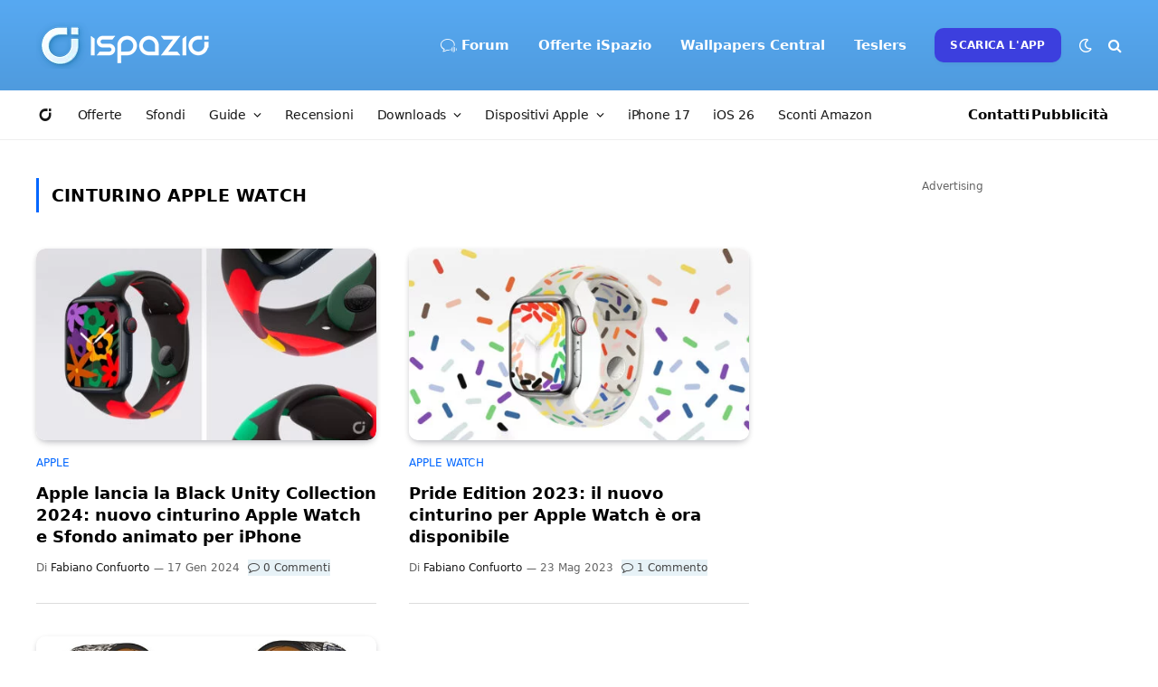

--- FILE ---
content_type: text/html; charset=UTF-8
request_url: https://www.ispazio.net/tag/cinturino-apple-watch
body_size: 143473
content:
<style>
.excerpt{display:none; }
.l-post.grid-base-post.grid-post {border-bottom: 1px solid #ddd; padding: 0 0 30px 0;}
</style>
<!DOCTYPE html>
<html lang="it-IT" class="s-light site-s-light">

<head>

	<meta charset="UTF-8" />
	<meta name="viewport" content="width=device-width, initial-scale=1" />
	<meta name="theme-color" content="#57a9f2" media="(prefers-color-scheme: light)">
  	<meta name="theme-color" content="#32323c" media="(prefers-color-scheme: dark)">
	<meta name='ir-site-verification-token' value='1274234905'>
	
	<meta name='robots' content='index, follow, max-image-preview:large, max-snippet:-1, max-video-preview:-1' />

	<!-- This site is optimized with the Yoast SEO Premium plugin v22.7 (Yoast SEO v26.7) - https://yoast.com/wordpress/plugins/seo/ -->
	<title>cinturino apple watch Archivi | iSpazio</title><link rel="preload" as="font" href="https://www.ispazio.net/wp-content/themes/ispazio-2022/css/icons/fonts/ts-icons.woff2?v3.2" type="font/woff2" crossorigin="anonymous" />
	<link rel="canonical" href="https://www.ispazio.net/tag/cinturino-apple-watch" />
	<meta property="og:locale" content="it_IT" />
	<meta property="og:type" content="article" />
	<meta property="og:title" content="cinturino apple watch Archivi" />
	<meta property="og:url" content="https://www.ispazio.net/tag/cinturino-apple-watch" />
	<meta property="og:site_name" content="iSpazio" />
	<meta property="og:image" content="https://www.ispazio.net/wp-content/uploads/2023/11/ispazio-2023-11-01T000644.686.jpg" />
	<meta property="og:image:width" content="1200" />
	<meta property="og:image:height" content="675" />
	<meta property="og:image:type" content="image/jpeg" />
	<meta name="twitter:card" content="summary_large_image" />
	<meta name="twitter:site" content="@ispazio" />
	<script type="application/ld+json" class="yoast-schema-graph">{"@context":"https://schema.org","@graph":[{"@type":"CollectionPage","@id":"https://www.ispazio.net/tag/cinturino-apple-watch","url":"https://www.ispazio.net/tag/cinturino-apple-watch","name":"cinturino apple watch Archivi | iSpazio","isPartOf":{"@id":"https://www.ispazio.net/#website"},"primaryImageOfPage":{"@id":"https://www.ispazio.net/tag/cinturino-apple-watch#primaryimage"},"image":{"@id":"https://www.ispazio.net/tag/cinturino-apple-watch#primaryimage"},"thumbnailUrl":"https://www.ispazio.net/wp-content/uploads/2024/01/apple-black-unity-2024.jpg","breadcrumb":{"@id":"https://www.ispazio.net/tag/cinturino-apple-watch#breadcrumb"},"inLanguage":"it-IT"},{"@type":"ImageObject","inLanguage":"it-IT","@id":"https://www.ispazio.net/tag/cinturino-apple-watch#primaryimage","url":"https://www.ispazio.net/wp-content/uploads/2024/01/apple-black-unity-2024.jpg","contentUrl":"https://www.ispazio.net/wp-content/uploads/2024/01/apple-black-unity-2024.jpg","width":1280,"height":720},{"@type":"BreadcrumbList","@id":"https://www.ispazio.net/tag/cinturino-apple-watch#breadcrumb","itemListElement":[{"@type":"ListItem","position":1,"name":"Home","item":"https://www.ispazio.net/"},{"@type":"ListItem","position":2,"name":"cinturino apple watch"}]},{"@type":"WebSite","@id":"https://www.ispazio.net/#website","url":"https://www.ispazio.net/","name":"iSpazio","description":"Il blog italiano più importante per le notizie Apple, iPhone 16 Pro","publisher":{"@id":"https://www.ispazio.net/#organization"},"potentialAction":[{"@type":"SearchAction","target":{"@type":"EntryPoint","urlTemplate":"https://www.ispazio.net/?s={search_term_string}"},"query-input":{"@type":"PropertyValueSpecification","valueRequired":true,"valueName":"search_term_string"}}],"inLanguage":"it-IT"},{"@type":"Organization","@id":"https://www.ispazio.net/#organization","name":"iSpazio S.R.L.","url":"https://www.ispazio.net/","logo":{"@type":"ImageObject","inLanguage":"it-IT","@id":"https://www.ispazio.net/#/schema/logo/image/","url":"https://www.ispazio.net/wp-content/uploads/2023/11/ispazio-2023-11-01T000758.321.jpg","contentUrl":"https://www.ispazio.net/wp-content/uploads/2023/11/ispazio-2023-11-01T000758.321.jpg","width":696,"height":696,"caption":"iSpazio S.R.L."},"image":{"@id":"https://www.ispazio.net/#/schema/logo/image/"},"sameAs":["https://www.facebook.com/iSpazioOfficial","https://x.com/ispazio","https://www.instagram.com/ispazio","https://www.youtube.com/c/@ispazio","https://www.tiktok.com/@ispazio"]}]}</script>
	<!-- / Yoast SEO Premium plugin. -->


<link rel='dns-prefetch' href='//www.ispazio.net' />
<link rel='dns-prefetch' href='//challenges.cloudflare.com' />
<link rel="alternate" type="application/rss+xml" title="iSpazio &raquo; Feed" href="https://www.ispazio.net/feed" />
<link rel="alternate" type="application/rss+xml" title="iSpazio &raquo; Feed dei commenti" href="https://www.ispazio.net/comments/feed" />
<link rel="alternate" type="application/rss+xml" title="iSpazio &raquo; cinturino apple watch Feed del tag" href="https://www.ispazio.net/tag/cinturino-apple-watch/feed" />
<style id='wp-img-auto-sizes-contain-inline-css' type='text/css'>
img:is([sizes=auto i],[sizes^="auto," i]){contain-intrinsic-size:3000px 1500px}
/*# sourceURL=wp-img-auto-sizes-contain-inline-css */
</style>
<link rel='stylesheet' id='wp-block-library-css' href='https://www.ispazio.net/wp-includes/css/dist/block-library/style.min.css?ver=6.9' type='text/css' media='all' />
<style id='classic-theme-styles-inline-css' type='text/css'>
/*! This file is auto-generated */
.wp-block-button__link{color:#fff;background-color:#32373c;border-radius:9999px;box-shadow:none;text-decoration:none;padding:calc(.667em + 2px) calc(1.333em + 2px);font-size:1.125em}.wp-block-file__button{background:#32373c;color:#fff;text-decoration:none}
/*# sourceURL=/wp-includes/css/classic-themes.min.css */
</style>
<style id='global-styles-inline-css' type='text/css'>
:root{--wp--preset--aspect-ratio--square: 1;--wp--preset--aspect-ratio--4-3: 4/3;--wp--preset--aspect-ratio--3-4: 3/4;--wp--preset--aspect-ratio--3-2: 3/2;--wp--preset--aspect-ratio--2-3: 2/3;--wp--preset--aspect-ratio--16-9: 16/9;--wp--preset--aspect-ratio--9-16: 9/16;--wp--preset--color--black: #000000;--wp--preset--color--cyan-bluish-gray: #abb8c3;--wp--preset--color--white: #ffffff;--wp--preset--color--pale-pink: #f78da7;--wp--preset--color--vivid-red: #cf2e2e;--wp--preset--color--luminous-vivid-orange: #ff6900;--wp--preset--color--luminous-vivid-amber: #fcb900;--wp--preset--color--light-green-cyan: #7bdcb5;--wp--preset--color--vivid-green-cyan: #00d084;--wp--preset--color--pale-cyan-blue: #8ed1fc;--wp--preset--color--vivid-cyan-blue: #0693e3;--wp--preset--color--vivid-purple: #9b51e0;--wp--preset--gradient--vivid-cyan-blue-to-vivid-purple: linear-gradient(135deg,rgb(6,147,227) 0%,rgb(155,81,224) 100%);--wp--preset--gradient--light-green-cyan-to-vivid-green-cyan: linear-gradient(135deg,rgb(122,220,180) 0%,rgb(0,208,130) 100%);--wp--preset--gradient--luminous-vivid-amber-to-luminous-vivid-orange: linear-gradient(135deg,rgb(252,185,0) 0%,rgb(255,105,0) 100%);--wp--preset--gradient--luminous-vivid-orange-to-vivid-red: linear-gradient(135deg,rgb(255,105,0) 0%,rgb(207,46,46) 100%);--wp--preset--gradient--very-light-gray-to-cyan-bluish-gray: linear-gradient(135deg,rgb(238,238,238) 0%,rgb(169,184,195) 100%);--wp--preset--gradient--cool-to-warm-spectrum: linear-gradient(135deg,rgb(74,234,220) 0%,rgb(151,120,209) 20%,rgb(207,42,186) 40%,rgb(238,44,130) 60%,rgb(251,105,98) 80%,rgb(254,248,76) 100%);--wp--preset--gradient--blush-light-purple: linear-gradient(135deg,rgb(255,206,236) 0%,rgb(152,150,240) 100%);--wp--preset--gradient--blush-bordeaux: linear-gradient(135deg,rgb(254,205,165) 0%,rgb(254,45,45) 50%,rgb(107,0,62) 100%);--wp--preset--gradient--luminous-dusk: linear-gradient(135deg,rgb(255,203,112) 0%,rgb(199,81,192) 50%,rgb(65,88,208) 100%);--wp--preset--gradient--pale-ocean: linear-gradient(135deg,rgb(255,245,203) 0%,rgb(182,227,212) 50%,rgb(51,167,181) 100%);--wp--preset--gradient--electric-grass: linear-gradient(135deg,rgb(202,248,128) 0%,rgb(113,206,126) 100%);--wp--preset--gradient--midnight: linear-gradient(135deg,rgb(2,3,129) 0%,rgb(40,116,252) 100%);--wp--preset--font-size--small: 13px;--wp--preset--font-size--medium: 20px;--wp--preset--font-size--large: 36px;--wp--preset--font-size--x-large: 42px;--wp--preset--spacing--20: 0.44rem;--wp--preset--spacing--30: 0.67rem;--wp--preset--spacing--40: 1rem;--wp--preset--spacing--50: 1.5rem;--wp--preset--spacing--60: 2.25rem;--wp--preset--spacing--70: 3.38rem;--wp--preset--spacing--80: 5.06rem;--wp--preset--shadow--natural: 6px 6px 9px rgba(0, 0, 0, 0.2);--wp--preset--shadow--deep: 12px 12px 50px rgba(0, 0, 0, 0.4);--wp--preset--shadow--sharp: 6px 6px 0px rgba(0, 0, 0, 0.2);--wp--preset--shadow--outlined: 6px 6px 0px -3px rgb(255, 255, 255), 6px 6px rgb(0, 0, 0);--wp--preset--shadow--crisp: 6px 6px 0px rgb(0, 0, 0);}:where(.is-layout-flex){gap: 0.5em;}:where(.is-layout-grid){gap: 0.5em;}body .is-layout-flex{display: flex;}.is-layout-flex{flex-wrap: wrap;align-items: center;}.is-layout-flex > :is(*, div){margin: 0;}body .is-layout-grid{display: grid;}.is-layout-grid > :is(*, div){margin: 0;}:where(.wp-block-columns.is-layout-flex){gap: 2em;}:where(.wp-block-columns.is-layout-grid){gap: 2em;}:where(.wp-block-post-template.is-layout-flex){gap: 1.25em;}:where(.wp-block-post-template.is-layout-grid){gap: 1.25em;}.has-black-color{color: var(--wp--preset--color--black) !important;}.has-cyan-bluish-gray-color{color: var(--wp--preset--color--cyan-bluish-gray) !important;}.has-white-color{color: var(--wp--preset--color--white) !important;}.has-pale-pink-color{color: var(--wp--preset--color--pale-pink) !important;}.has-vivid-red-color{color: var(--wp--preset--color--vivid-red) !important;}.has-luminous-vivid-orange-color{color: var(--wp--preset--color--luminous-vivid-orange) !important;}.has-luminous-vivid-amber-color{color: var(--wp--preset--color--luminous-vivid-amber) !important;}.has-light-green-cyan-color{color: var(--wp--preset--color--light-green-cyan) !important;}.has-vivid-green-cyan-color{color: var(--wp--preset--color--vivid-green-cyan) !important;}.has-pale-cyan-blue-color{color: var(--wp--preset--color--pale-cyan-blue) !important;}.has-vivid-cyan-blue-color{color: var(--wp--preset--color--vivid-cyan-blue) !important;}.has-vivid-purple-color{color: var(--wp--preset--color--vivid-purple) !important;}.has-black-background-color{background-color: var(--wp--preset--color--black) !important;}.has-cyan-bluish-gray-background-color{background-color: var(--wp--preset--color--cyan-bluish-gray) !important;}.has-white-background-color{background-color: var(--wp--preset--color--white) !important;}.has-pale-pink-background-color{background-color: var(--wp--preset--color--pale-pink) !important;}.has-vivid-red-background-color{background-color: var(--wp--preset--color--vivid-red) !important;}.has-luminous-vivid-orange-background-color{background-color: var(--wp--preset--color--luminous-vivid-orange) !important;}.has-luminous-vivid-amber-background-color{background-color: var(--wp--preset--color--luminous-vivid-amber) !important;}.has-light-green-cyan-background-color{background-color: var(--wp--preset--color--light-green-cyan) !important;}.has-vivid-green-cyan-background-color{background-color: var(--wp--preset--color--vivid-green-cyan) !important;}.has-pale-cyan-blue-background-color{background-color: var(--wp--preset--color--pale-cyan-blue) !important;}.has-vivid-cyan-blue-background-color{background-color: var(--wp--preset--color--vivid-cyan-blue) !important;}.has-vivid-purple-background-color{background-color: var(--wp--preset--color--vivid-purple) !important;}.has-black-border-color{border-color: var(--wp--preset--color--black) !important;}.has-cyan-bluish-gray-border-color{border-color: var(--wp--preset--color--cyan-bluish-gray) !important;}.has-white-border-color{border-color: var(--wp--preset--color--white) !important;}.has-pale-pink-border-color{border-color: var(--wp--preset--color--pale-pink) !important;}.has-vivid-red-border-color{border-color: var(--wp--preset--color--vivid-red) !important;}.has-luminous-vivid-orange-border-color{border-color: var(--wp--preset--color--luminous-vivid-orange) !important;}.has-luminous-vivid-amber-border-color{border-color: var(--wp--preset--color--luminous-vivid-amber) !important;}.has-light-green-cyan-border-color{border-color: var(--wp--preset--color--light-green-cyan) !important;}.has-vivid-green-cyan-border-color{border-color: var(--wp--preset--color--vivid-green-cyan) !important;}.has-pale-cyan-blue-border-color{border-color: var(--wp--preset--color--pale-cyan-blue) !important;}.has-vivid-cyan-blue-border-color{border-color: var(--wp--preset--color--vivid-cyan-blue) !important;}.has-vivid-purple-border-color{border-color: var(--wp--preset--color--vivid-purple) !important;}.has-vivid-cyan-blue-to-vivid-purple-gradient-background{background: var(--wp--preset--gradient--vivid-cyan-blue-to-vivid-purple) !important;}.has-light-green-cyan-to-vivid-green-cyan-gradient-background{background: var(--wp--preset--gradient--light-green-cyan-to-vivid-green-cyan) !important;}.has-luminous-vivid-amber-to-luminous-vivid-orange-gradient-background{background: var(--wp--preset--gradient--luminous-vivid-amber-to-luminous-vivid-orange) !important;}.has-luminous-vivid-orange-to-vivid-red-gradient-background{background: var(--wp--preset--gradient--luminous-vivid-orange-to-vivid-red) !important;}.has-very-light-gray-to-cyan-bluish-gray-gradient-background{background: var(--wp--preset--gradient--very-light-gray-to-cyan-bluish-gray) !important;}.has-cool-to-warm-spectrum-gradient-background{background: var(--wp--preset--gradient--cool-to-warm-spectrum) !important;}.has-blush-light-purple-gradient-background{background: var(--wp--preset--gradient--blush-light-purple) !important;}.has-blush-bordeaux-gradient-background{background: var(--wp--preset--gradient--blush-bordeaux) !important;}.has-luminous-dusk-gradient-background{background: var(--wp--preset--gradient--luminous-dusk) !important;}.has-pale-ocean-gradient-background{background: var(--wp--preset--gradient--pale-ocean) !important;}.has-electric-grass-gradient-background{background: var(--wp--preset--gradient--electric-grass) !important;}.has-midnight-gradient-background{background: var(--wp--preset--gradient--midnight) !important;}.has-small-font-size{font-size: var(--wp--preset--font-size--small) !important;}.has-medium-font-size{font-size: var(--wp--preset--font-size--medium) !important;}.has-large-font-size{font-size: var(--wp--preset--font-size--large) !important;}.has-x-large-font-size{font-size: var(--wp--preset--font-size--x-large) !important;}
:where(.wp-block-post-template.is-layout-flex){gap: 1.25em;}:where(.wp-block-post-template.is-layout-grid){gap: 1.25em;}
:where(.wp-block-term-template.is-layout-flex){gap: 1.25em;}:where(.wp-block-term-template.is-layout-grid){gap: 1.25em;}
:where(.wp-block-columns.is-layout-flex){gap: 2em;}:where(.wp-block-columns.is-layout-grid){gap: 2em;}
:root :where(.wp-block-pullquote){font-size: 1.5em;line-height: 1.6;}
/*# sourceURL=global-styles-inline-css */
</style>
<link rel='stylesheet' id='opc-carousel-style-css' href='https://www.ispazio.net/wp-content/plugins/offerte-pagina-categorizzata/css/style.css?ver=2.0.0' type='text/css' media='all' />
<link rel='stylesheet' id='wp-polls-css' href='https://www.ispazio.net/wp-content/plugins/wp-polls/polls-css.css?ver=2.77.3' type='text/css' media='all' />
<style id='wp-polls-inline-css' type='text/css'>
.wp-polls .pollbar {
	margin: 1px;
	font-size: 18px;
	line-height: 20px;
	height: 20px;
	background: #089ffb;
	border: 1px solid #089ffb;
}

/*# sourceURL=wp-polls-inline-css */
</style>
<link rel='stylesheet' id='smartmag-core-css' href='https://www.ispazio.net/wp-content/themes/ispazio-2022/style.css?ver=10.3.0' type='text/css' media='all' />
<style id='smartmag-core-inline-css' type='text/css'>
:root { --c-main: #0066ff;
--c-main-rgb: 0,102,255;
--c-headings: #000000;
--text-font: "San Francisco", system-ui, -apple-system, "Segoe UI", Arial, sans-serif;
--body-font: "San Francisco", system-ui, -apple-system, "Segoe UI", Arial, sans-serif;
--ui-font: "San Francisco", system-ui, -apple-system, "Segoe UI", Arial, sans-serif;
--title-font: "San Francisco", system-ui, -apple-system, "Segoe UI", Arial, sans-serif;
--h-font: "San Francisco", system-ui, -apple-system, "Segoe UI", Arial, sans-serif;
--title-font: "San Francisco", system-ui, -apple-system, "Segoe UI", Arial, sans-serif;
--h-font: "San Francisco", system-ui, -apple-system, "Segoe UI", Arial, sans-serif;
--text-h-font: var(--h-font);
--title-font: "San Francisco", system-ui, -apple-system, "Segoe UI", Arial, sans-serif;
--title-fw-bold: 600;
--c-post-meta: #646464;
--p-title-space: 13px;
--excerpt-size: 16px; }
.s-dark body { background-color: #32323c; }
.post-title:not(._) { font-weight: 600; }
.smart-head-main .smart-head-mid { --head-h: 100px; background: linear-gradient(180deg, #57a9f2 0%, #4f9bde 100%); }
.smart-head-main .smart-head-mid { border-top-width: 0px; border-top-color: #32323c; }
.s-dark .smart-head-main .smart-head-mid,
.smart-head-main .s-dark.smart-head-mid { border-top-color: #32323c; }
.smart-head-main .smart-head-mid { border-bottom-width: 0px; }
.smart-head-main .smart-head-bot { background-color: #ffffff; }
.s-dark .smart-head-main .smart-head-bot,
.smart-head-main .s-dark.smart-head-bot { background-color: #ffffff; }
.smart-head-main .smart-head-bot { border-top-width: 0px; }
.navigation-main .menu > li > a { font-family: "San Francisco", system-ui, -apple-system, "Segoe UI", Arial, sans-serif; font-size: 15px; font-weight: 600; font-style: normal; letter-spacing: 0em; }
.navigation-main { --nav-items-space: 16px; }
.mega-menu .post-title a:hover { color: var(--c-nav-drop-hov); }
.s-light .navigation-main { --c-nav: #ffffff; --c-nav-hov: #ededed; }
.s-light .navigation { --c-nav-blip: #f0f0f0; --c-nav-drop-hov-bg: rgba(105,193,234,0.31); --c-nav-drop: #0a0a0a; --c-nav-drop-hov: #383838; }
.smart-head-mobile .smart-head-top { --head-h: 65px; background-color: #57a9f2; }
.s-dark .smart-head-mobile .smart-head-top,
.smart-head-mobile .s-dark.smart-head-top { background-color: #32323c; }
.smart-head-mobile .smart-head-top { border-top-width: 0px; border-bottom-width: 0px; }
.smart-head-mobile .smart-head-mid { --head-h: 40px; }
.smart-head-mobile .smart-head-bot { background-color: #ffffff; }
.s-dark .smart-head-mobile .smart-head-bot,
.smart-head-mobile .s-dark.smart-head-bot { background-color: #2c2c2e; }
.off-canvas { background-color: #089ffb; }
.s-dark .off-canvas, .off-canvas.s-dark { background-color: #32323c; }
.navigation-small { font-family: "San Francisco", system-ui, -apple-system, "Segoe UI", Arial, sans-serif; }
.navigation-small .menu > li > a { font-size: 14px; font-weight: normal; letter-spacing: -0.01em; }
.navigation-small { margin-left: calc(-1 * var(--nav-items-space)); }
.s-dark .navigation-small { --c-nav: #0a0a0a; }
.smart-head-main .spc-social { --c-spc-social-hov: #2a97ff; }
.smart-head-main { --c-search-icon: #ffffff; }
.smart-head-mobile { --c-search-icon: #ffffff; }
.smart-head-main .scheme-switcher a { color: #ffffff; }
.smart-head-mobile .scheme-switcher a { color: #ffffff; }
.smart-head-main { --c-hamburger: #ffffff; }
.smart-head-main .offcanvas-toggle { transform: scale(0.85); }
.smart-head-mobile { --c-hamburger: #ffffff; }
.smart-head .ts-button1 { background-color: #3c3fde; border-radius: 10px; }
.smart-head .h-text2 { width: 55px; color: #0a0a0a; }
.s-dark .smart-head .h-text2,
.smart-head .s-dark .h-text2 { color: #0a0a0a; }
.smart-head .h-text3 { color: #0a0a0a; }
.s-dark .smart-head .h-text3,
.smart-head .s-dark .h-text3 { color: #0a0a0a; }
.post-meta { font-family: "San Francisco", system-ui, -apple-system, "Segoe UI", Arial, sans-serif; }
.s-light .block-wrap.s-dark { --c-post-meta: var(--c-contrast-450); }
.l-post { --media-radius: 10px; }
.post-title a { --c-a-hover: #258bf4; }
.block-head .heading { font-family: "San Francisco", system-ui, -apple-system, "Segoe UI", Arial, sans-serif; }
.block-head-e2 .heading { font-weight: 600; color: var(--c-main); }
.load-button { background-color: #ffffff; }
.s-dark .load-button { background-color: #0a0a0a; }
.loop-grid-base .post-title { font-size: 18px; }
.loop-grid-sm .post-title { font-size: 19px; }
.single-featured .featured, .the-post-header .featured { border-radius: 10px; --media-radius: 10px; overflow: hidden; }
.the-post-header .post-meta .post-title { font-weight: 800; line-height: 1.3; letter-spacing: -0.03em; }
.entry-content { font-size: 18px; line-height: 1.8; }
.s-head-modern-a .post-title { font-size: 30px; }
.s-head-modern .sub-title { font-size: 17px; }
.s-head-large .post-title { font-size: 32px; }
.s-head-large .sub-title { font-size: 17px; }
@media (min-width: 941px) and (max-width: 1200px) { .navigation-main .menu > li > a { font-size: calc(10px + (15px - 10px) * .7); }
.navigation-small .menu > li > a { font-size: calc(10px + (14px - 10px) * .7); } }
@media (max-width: 767px) { .the-post-header .post-meta .post-title { line-height: 1.2; }
.entry-content { font-size: 18px; line-height: 1.7; }
.s-head-modern-a .post-title { font-size: 30px; }
.s-head-modern .sub-title { font-size: 15px; }
.s-head-large .post-title { font-size: 24px; }
.s-head-large .sub-title { font-size: 15px; line-height: 1.4; } }


.term-color-139835 { --c-main: #dd3333; }
.navigation .menu-cat-139835 { --c-term: #dd3333; }


.term-color-136884 { --c-main: #000000; }
.navigation .menu-cat-136884 { --c-term: #000000; }


.term-color-1872 { --c-main: #dd3333; }
.navigation .menu-cat-1872 { --c-term: #dd3333; }


.term-color-138634 { --c-main: #2da06b; }
.navigation .menu-cat-138634 { --c-term: #2da06b; }


.term-color-35293 { --c-main: #ff4f72; }
.navigation .menu-cat-35293 { --c-term: #ff4f72; }


.term-color-7279 { --c-main: #cc782e; }
.navigation .menu-cat-7279 { --c-term: #cc782e; }


.term-color-31945 { --c-main: #8224e3; }
.navigation .menu-cat-31945 { --c-term: #8224e3; }

/*# sourceURL=smartmag-core-inline-css */
</style>
<link rel='stylesheet' id='smartmag-magnific-popup-css' href='https://www.ispazio.net/wp-content/themes/ispazio-2022/css/lightbox.css?ver=10.3.0' type='text/css' media='all' />
<link rel='stylesheet' id='smartmag-icons-css' href='https://www.ispazio.net/wp-content/themes/ispazio-2022/css/icons/icons.css?ver=1750937330' type='text/css' media='all' />
<link rel='stylesheet' id='ispazio-2022-child-css' href='https://www.ispazio.net/wp-content/themes/ispazio-2022-child/style.css?ver=1764694815' type='text/css' media='all' />
<link rel='stylesheet' id='timed-content-css-css' href='https://www.ispazio.net/wp-content/plugins/timed-content/css/timed-content.css?ver=2.97' type='text/css' media='all' />
<script type="text/javascript" id="smartmag-lazy-inline-js-after">
/* <![CDATA[ */
/**
 * @copyright ThemeSphere
 * @preserve
 */
var BunyadLazy={};BunyadLazy.load=function(){function a(e,n){var t={};e.dataset.bgset&&e.dataset.sizes?(t.sizes=e.dataset.sizes,t.srcset=e.dataset.bgset):t.src=e.dataset.bgsrc,function(t){var a=t.dataset.ratio;if(0<a){const e=t.parentElement;if(e.classList.contains("media-ratio")){const n=e.style;n.getPropertyValue("--a-ratio")||(n.paddingBottom=100/a+"%")}}}(e);var a,o=document.createElement("img");for(a in o.onload=function(){var t="url('"+(o.currentSrc||o.src)+"')",a=e.style;a.backgroundImage!==t&&requestAnimationFrame(()=>{a.backgroundImage=t,n&&n()}),o.onload=null,o.onerror=null,o=null},o.onerror=o.onload,t)o.setAttribute(a,t[a]);o&&o.complete&&0<o.naturalWidth&&o.onload&&o.onload()}function e(t){t.dataset.loaded||a(t,()=>{document.dispatchEvent(new Event("lazyloaded")),t.dataset.loaded=1})}function n(t){"complete"===document.readyState?t():window.addEventListener("load",t)}return{initEarly:function(){var t,a=()=>{document.querySelectorAll(".img.bg-cover:not(.lazyload)").forEach(e)};"complete"!==document.readyState?(t=setInterval(a,150),n(()=>{a(),clearInterval(t)})):a()},callOnLoad:n,initBgImages:function(t){t&&n(()=>{document.querySelectorAll(".img.bg-cover").forEach(e)})},bgLoad:a}}(),BunyadLazy.load.initEarly();
//# sourceURL=smartmag-lazy-inline-js-after
/* ]]> */
</script>
<script type="text/javascript" src="https://www.ispazio.net/wp-includes/js/jquery/jquery.min.js?ver=3.7.1" id="jquery-core-js"></script>
<script type="text/javascript" src="https://www.ispazio.net/wp-includes/js/jquery/jquery-migrate.min.js?ver=3.4.1" id="jquery-migrate-js"></script>
<script type="text/javascript" src="https://www.ispazio.net/wp-content/plugins/timed-content/js/timed-content.js?ver=2.97" id="timed-content_js-js"></script>
<link rel="https://api.w.org/" href="https://www.ispazio.net/wp-json/" /><link rel="alternate" title="JSON" type="application/json" href="https://www.ispazio.net/wp-json/wp/v2/tags/45756" /><link rel="EditURI" type="application/rsd+xml" title="RSD" href="https://www.ispazio.net/xmlrpc.php?rsd" />
<meta name="generator" content="WordPress 6.9" />

		<script>
		var BunyadSchemeKey = 'bunyad-scheme';
		(() => {
			const d = document.documentElement;
			const c = d.classList;
			var scheme = localStorage.getItem(BunyadSchemeKey);
			
			if (scheme) {
				d.dataset.origClass = c;
				scheme === 'dark' ? c.remove('s-light', 'site-s-light') : c.remove('s-dark', 'site-s-dark');
				c.add('site-s-' + scheme, 's-' + scheme);
			}
		})();
		</script>
		<meta name="generator" content="Elementor 3.34.3; features: additional_custom_breakpoints; settings: css_print_method-external, google_font-enabled, font_display-auto">
<style type="text/css">.wpa-field--website_address, .adverts-field-name-website_address { display: none !important }</style>			<style>
				.e-con.e-parent:nth-of-type(n+4):not(.e-lazyloaded):not(.e-no-lazyload),
				.e-con.e-parent:nth-of-type(n+4):not(.e-lazyloaded):not(.e-no-lazyload) * {
					background-image: none !important;
				}
				@media screen and (max-height: 1024px) {
					.e-con.e-parent:nth-of-type(n+3):not(.e-lazyloaded):not(.e-no-lazyload),
					.e-con.e-parent:nth-of-type(n+3):not(.e-lazyloaded):not(.e-no-lazyload) * {
						background-image: none !important;
					}
				}
				@media screen and (max-height: 640px) {
					.e-con.e-parent:nth-of-type(n+2):not(.e-lazyloaded):not(.e-no-lazyload),
					.e-con.e-parent:nth-of-type(n+2):not(.e-lazyloaded):not(.e-no-lazyload) * {
						background-image: none !important;
					}
				}
			</style>
			<link rel="icon" href="https://www.ispazio.net/wp-content/uploads/2025/06/cropped-ispazio-1-32x32.png" sizes="32x32" />
<link rel="icon" href="https://www.ispazio.net/wp-content/uploads/2025/06/cropped-ispazio-1-192x192.png" sizes="192x192" />
<link rel="apple-touch-icon" href="https://www.ispazio.net/wp-content/uploads/2025/06/cropped-ispazio-1-180x180.png" />
<meta name="msapplication-TileImage" content="https://www.ispazio.net/wp-content/uploads/2025/06/cropped-ispazio-1-270x270.png" />
	
	<!-- Google Analytics Tag (gtag.js) -->
<script async src="https://www.googletagmanager.com/gtag/js?id=G-8846N7ST5R"></script>
<script>
  window.dataLayer = window.dataLayer || [];
  function gtag(){dataLayer.push(arguments);}
  gtag('js', new Date());

  gtag('config', 'G-8846N7ST5R');
</script>




</head>

<body class="archive tag tag-cinturino-apple-watch tag-45756 wp-theme-ispazio-2022 wp-child-theme-ispazio-2022-child right-sidebar has-lb ts-img-hov-fade layout-normal elementor-default elementor-kit-2026848">



<div class="main-wrap">

	
<div class="off-canvas-backdrop"></div>
<div class="mobile-menu-container off-canvas s-dark" id="off-canvas">

	<div class="off-canvas-head">
		<a href="#" class="close">
			<span class="visuallyhidden">Chiudi il Menu</span>
			<i class="tsi tsi-times"></i>
		</a>

		<div class="ts-logo">
			<img class="logo-mobile logo-image logo-image-dark" src="https://www.ispazio.net/wp-content/uploads/2022/06/ispazio-logo-mobile.png" width="128" height="46" alt="iSpazio"/><img class="logo-mobile logo-image" src="https://www.ispazio.net/wp-content/uploads/2022/06/ispazio-logo-mobile.png" width="128" height="46" alt="iSpazio"/>		</div>
	</div>

	<div class="off-canvas-content">

		
			<ul id="menu-ispazio-mobile-menu" class="mobile-menu"><li id="menu-item-2027351" class="menu-item menu-item-type-custom menu-item-object-custom menu-item-home menu-item-2027351"><a href="https://www.ispazio.net" title="Home"><i class="icon icon-ispazio"></i></a></li>
<li id="menu-item-2027358" class="menu-item menu-item-type-post_type menu-item-object-page menu-item-2027358"><a href="https://www.ispazio.net/dispositivi-apple" title="Dispositivi Apple">Notizie</a></li>
<li id="menu-item-2027352" class="menu-item menu-item-type-taxonomy menu-item-object-category menu-item-2027352"><a href="https://www.ispazio.net/category/offerte" title="Offerte">Offerte iSpazio</a></li>
<li id="menu-item-2112566" class="menu-item menu-item-type-taxonomy menu-item-object-category menu-item-2112566"><a href="https://www.ispazio.net/category/sfondi">Sfondi</a></li>
<li id="menu-item-2080081" class="menu-item menu-item-type-custom menu-item-object-custom menu-item-2080081"><a href="https://www.ispazio.net/download">Downloads</a></li>
<li id="menu-item-2077315" class="menu-item menu-item-type-taxonomy menu-item-object-category menu-item-2077315"><a href="https://www.ispazio.net/category/accessori">Recensioni</a></li>
<li id="menu-item-2110520" class="menu-item menu-item-type-post_type menu-item-object-page menu-item-2110520"><a href="https://www.ispazio.net/ios26">iOS 26</a></li>
<li id="menu-item-2027359" class="menu-item menu-item-type-custom menu-item-object-custom menu-item-2027359"><a href="https://amzn.to/3Zj9jwG">Sconti Amazon</a></li>
</ul>
		
					<div class="off-canvas-widgets">
				<div id="nav_menu-6" class="widget widget_nav_menu"><div class="widget-title block-head block-head-ac block-head-b"><h5 class="heading">Menu Espanso</h5></div><div class="menu-ispazio-offcanvas-menu-mobile-container"><ul id="menu-ispazio-offcanvas-menu-mobile" class="menu"><li id="menu-item-2081050" class="menu-item menu-item-type-custom menu-item-object-custom menu-item-home menu-item-2081050"><a href="https://www.ispazio.net"><i class="icon icon-ispazio"></i> Home</a></li>
<li id="menu-item-2081051" class="menu-item menu-item-type-custom menu-item-object-custom menu-item-2081051"><a href="https://forum.ispazio.net">Forum</a></li>
<li id="menu-item-2081068" class="menu-item menu-item-type-custom menu-item-object-custom menu-item-2081068"><a href="https://www.ispazio.net/dispositivi-apple">Notizie</a></li>
<li id="menu-item-2081067" class="menu-item menu-item-type-taxonomy menu-item-object-category menu-item-2081067"><a href="https://www.ispazio.net/category/offerte">Offerte iSpazio</a></li>
<li id="menu-item-2081060" class="menu-item menu-item-type-custom menu-item-object-custom menu-item-2081060"><a href="https://www.ispazio.net/ios26">iOS 26</a></li>
<li id="menu-item-2081061" class="menu-item menu-item-type-custom menu-item-object-custom menu-item-2081061"><a href="https://www.ispazio.net/category/iphone">iPhone 16</a></li>
<li id="menu-item-2081062" class="menu-item menu-item-type-custom menu-item-object-custom menu-item-2081062"><a href="https://www.ispazio.net/download">Downloads</a></li>
<li id="menu-item-2081063" class="menu-item menu-item-type-custom menu-item-object-custom menu-item-2081063"><a href="https://www.ispazio.net/category/guide">Guide</a></li>
<li id="menu-item-2081064" class="menu-item menu-item-type-custom menu-item-object-custom menu-item-2081064"><a href="https://amzn.to/45tokPE">Sconti Amazon</a></li>
<li id="menu-item-2081065" class="menu-item menu-item-type-custom menu-item-object-custom menu-item-2081065"><a href="http://www.ispazio.net/contatti/">Contatti</a></li>
<li id="menu-item-2081066" class="menu-item menu-item-type-custom menu-item-object-custom menu-item-2081066"><a href="https://advertise.ispazio.net/">Pubblicità</a></li>
</ul></div></div>			</div>
		
		
		<div class="spc-social-block spc-social spc-social-b smart-head-social">
		
			
				<a href="https://www.facebook.com/iSpazioOfficial" class="link service s-facebook" target="_blank" rel="nofollow noopener">
					<i class="icon tsi tsi-facebook"></i>					<span class="visuallyhidden">Facebook</span>
				</a>
									
			
				<a href="https://www.twitter.com/ispazio" class="link service s-twitter" target="_blank" rel="nofollow noopener">
					<i class="icon tsi tsi-twitter"></i>					<span class="visuallyhidden">X (Twitter)</span>
				</a>
									
			
				<a href="https://www.instagram.com/ispazio" class="link service s-instagram" target="_blank" rel="nofollow noopener">
					<i class="icon tsi tsi-instagram"></i>					<span class="visuallyhidden">Instagram</span>
				</a>
									
			
				<a href="https://www.youtube.com/c/iSpazio" class="link service s-youtube" target="_blank" rel="nofollow noopener">
					<i class="icon tsi tsi-youtube-play"></i>					<span class="visuallyhidden">YouTube</span>
				</a>
									
			
				<a href="https://www.tiktok.com/@ispazio" class="link service s-tiktok" target="_blank" rel="nofollow noopener">
					<i class="icon tsi tsi-tiktok"></i>					<span class="visuallyhidden">TikTok</span>
				</a>
									
			
		</div>

		
	</div>

</div>
<div class="smart-head smart-head-a smart-head-main" id="smart-head" data-sticky="bot" data-sticky-type="smart" data-sticky-full>
	
	<div class="smart-head-row smart-head-mid is-light smart-head-row-full">

		<div class="inner wrap">

							
				<div class="items items-left ">
					<a href="https://www.ispazio.net/" title="iSpazio" rel="home" class="logo-link ts-logo logo-is-image">
		<span>
			
				
					<img src="https://www.ispazio.net/wp-content/uploads/2022/06/ispazio_logo_2022_x1.png" class="logo-image logo-image-dark" alt="iSpazio" srcset="https://www.ispazio.net/wp-content/uploads/2022/06/ispazio_logo_2022_x1.png ,https://www.ispazio.net/wp-content/uploads/2022/06/ispazio-logo-2022-x2.png 2x" width="192" height="52"/><img loading="lazy" src="https://www.ispazio.net/wp-content/uploads/2022/06/ispazio_logo_2022_x1.png" class="logo-image" alt="iSpazio" srcset="https://www.ispazio.net/wp-content/uploads/2022/06/ispazio_logo_2022_x1.png ,https://www.ispazio.net/wp-content/uploads/2022/06/ispazio-logo-2022-x2.png 2x" width="192" height="52"/>
									 
					</span>
	</a>				</div>

							
				<div class="items items-center empty">
								</div>

							
				<div class="items items-right ">
					<div class="nav-wrap">
		<nav class="navigation navigation-main nav-hov-a">
			<ul id="menu-menu-principale" class="menu"><li id="menu-item-2017229" class="menu-item menu-item-type-custom menu-item-object-custom menu-item-2017229"><a target="_blank" href="https://forum.ispazio.net"><i class="icon icon-comment"></i> Forum</a></li>
<li id="menu-item-374810" class="menu-item menu-item-type-custom menu-item-object-custom menu-item-374810"><a target="_blank" href="https://www.scontiamolo.com">Offerte iSpazio</a></li>
<li id="menu-item-1963691" class="menu-item menu-item-type-custom menu-item-object-custom menu-item-1963691"><a target="_blank" href="https://wallpapers.ispazio.net">Wallpapers Central</a></li>
<li id="menu-item-2016330" class="menu-item menu-item-type-custom menu-item-object-custom menu-item-2016330"><a href="https://www.teslers.it/">Teslers</a></li>
</ul>		</nav>
	</div>

	<a href="https://apps.apple.com/it/app/id331441694?platform=iphone" class="ts-button ts-button-a ts-button1" target="_blank" rel="noopener">
		Scarica l'App	</a>

<div class="scheme-switcher has-icon-only">
	<a href="#" class="toggle is-icon toggle-dark" title="Switch to Dark Design - easier on eyes.">
		<i class="icon tsi tsi-moon"></i>
	</a>
	<a href="#" class="toggle is-icon toggle-light" title="Switch to Light Design.">
		<i class="icon tsi tsi-bright"></i>
	</a>
</div>

	<a href="#" class="search-icon has-icon-only is-icon" title="Cerca">
		<i class="tsi tsi-search"></i>
	</a>

				</div>

						
		</div>
	</div>

	
	<div class="smart-head-row smart-head-bot is-light smart-head-row-full">

		<div class="inner wrap">

							
				<div class="items items-left ">
					<div class="nav-wrap">
		<nav class="navigation navigation-small nav-hov-a">
			<ul id="menu-ispazio-secondary-menu" class="menu"><li id="menu-item-2016331" class="menu-item menu-item-type-custom menu-item-object-custom menu-item-home menu-item-2016331"><a href="https://www.ispazio.net" title="Home"><i class="icon icon-ispazio"></i></a></li>
<li id="menu-item-1975143" class="menu-item menu-item-type-taxonomy menu-item-object-category menu-cat-13617 menu-item-1975143"><a href="https://www.ispazio.net/category/offerte" title="Offerte iSpazio">Offerte</a></li>
<li id="menu-item-2112565" class="menu-item menu-item-type-taxonomy menu-item-object-category menu-cat-35293 menu-item-2112565"><a href="https://www.ispazio.net/category/sfondi">Sfondi</a></li>
<li id="menu-item-2016424" class="menu-item menu-item-type-taxonomy menu-item-object-category menu-item-has-children menu-cat-8783 menu-item-2016424"><a href="https://www.ispazio.net/category/guide">Guide</a>
<ul class="sub-menu">
	<li id="menu-item-1994649" class="menu-item menu-item-type-taxonomy menu-item-object-category menu-cat-135927 menu-item-1994649"><a href="https://www.ispazio.net/category/personalizzazione" title="Guide Personalizzazione iPhone">Personalizzazione</a></li>
	<li id="menu-item-2037272" class="menu-item menu-item-type-taxonomy menu-item-object-category menu-cat-137465 menu-item-2037272"><a href="https://www.ispazio.net/category/video/video-tiktok">Video Guide TikTok</a></li>
</ul>
</li>
<li id="menu-item-2077316" class="menu-item menu-item-type-taxonomy menu-item-object-category menu-cat-8771 menu-item-2077316"><a href="https://www.ispazio.net/category/accessori">Recensioni</a></li>
<li id="menu-item-2027230" class="menu-item menu-item-type-post_type menu-item-object-page menu-item-has-children menu-item-2027230"><a href="https://www.ispazio.net/download" title="Sezione Download di iSpazio">Downloads</a>
<ul class="sub-menu">
	<li id="menu-item-2027234" class="menu-item menu-item-type-taxonomy menu-item-object-category menu-cat-35293 menu-item-2027234"><a href="https://www.ispazio.net/category/sfondi" title="Scarica Sfondi iPhone">Sfondi</a></li>
	<li id="menu-item-2087314" class="menu-item menu-item-type-post_type menu-item-object-page menu-item-2087314"><a href="https://www.ispazio.net/suonerie">Suonerie</a></li>
	<li id="menu-item-2027235" class="menu-item menu-item-type-taxonomy menu-item-object-category menu-cat-46949 menu-item-2027235"><a href="https://www.ispazio.net/category/shortcuts" title="Scarica Shortcuts">Comandi Rapidi</a></li>
	<li id="menu-item-2027236" class="menu-item menu-item-type-post_type menu-item-object-page menu-item-2027236"><a href="https://www.ispazio.net/sfondi-personalizzati" title="Scarica Sfondi Personalizzati">Sfondi Personalizzati</a></li>
	<li id="menu-item-2027239" class="menu-item menu-item-type-taxonomy menu-item-object-category menu-cat-135927 menu-item-2027239"><a href="https://www.ispazio.net/category/personalizzazione" title="Scarica nuove personalizzazioni">Widget e Altro</a></li>
	<li id="menu-item-2027237" class="menu-item menu-item-type-post_type menu-item-object-page menu-item-2027237"><a href="https://www.ispazio.net/firmware" title="Scarica tutte le versioni di iOS">iOS</a></li>
	<li id="menu-item-2027238" class="menu-item menu-item-type-post_type menu-item-object-page menu-item-2027238"><a href="https://www.ispazio.net/download-all-itunes-versions-ispazio" title="Scarica tutte le versioni di iTunes">iTunes</a></li>
</ul>
</li>
<li id="menu-item-2016422" class="menu-item menu-item-type-custom menu-item-object-custom menu-item-has-children menu-item-has-children item-mega-menu menu-item-2016422"><a href="https://www.ispazio.net/dispositivi-apple">Dispositivi Apple</a>
<div class="sub-menu mega-menu mega-menu-a wrap">

		
	<div class="column sub-cats">
		
		<ol class="sub-nav">
							
				<li class="menu-item menu-item-type-taxonomy menu-item-object-category menu-cat-4 menu-item-2027244"><a href="https://www.ispazio.net/category/iphone">iPhone</a></li>
				
							
				<li class="menu-item menu-item-type-taxonomy menu-item-object-category menu-cat-32126 menu-item-1993402"><a href="https://www.ispazio.net/category/ipad">iPad</a></li>
				
							
				<li class="menu-item menu-item-type-taxonomy menu-item-object-category menu-cat-182 menu-item-1993403"><a href="https://www.ispazio.net/category/mac">Mac</a></li>
				
							
				<li class="menu-item menu-item-type-taxonomy menu-item-object-category menu-cat-37210 menu-item-2016423"><a href="https://www.ispazio.net/category/apple-watch">Apple Watch</a></li>
				
							
				<li class="menu-item menu-item-type-post_type menu-item-object-page menu-item-2101368"><a href="https://www.ispazio.net/ios26">iOS 26</a></li>
				
						
			<li class="menu-item view-all menu-cat-2016422"><a href="https://www.ispazio.net/dispositivi-apple">Vedi tutto</a></li>
		</ol>
	
	</div>
	

		
	
	<section class="column recent-posts" data-columns="4">
					<div class="posts" data-id="4">

						<section class="block-wrap block-grid cols-gap-sm mb-none has-media-shadows" data-id="1">

				
			<div class="block-content">
					
	<div class="loop loop-grid loop-grid-sm grid grid-4 md:grid-2 xs:grid-1">

					
<article class="l-post grid-post grid-sm-post">

	
			<div class="media">

		
			<a href="https://www.ispazio.net/2189264/apple-prezzo-iphone-18-memoria" class="image-link media-ratio ratio-16-9" title="Apple vuole mantenere invariato il prezzo di partenza dell&#8217;iPhone 18"><span data-bgsrc="https://www.ispazio.net/wp-content/uploads/2026/01/apple-prezzo-iphone-18-memoria-ispazio-450x253.jpg" class="img bg-cover wp-post-image attachment-bunyad-medium size-bunyad-medium lazyload" data-bgset="https://www.ispazio.net/wp-content/uploads/2026/01/apple-prezzo-iphone-18-memoria-ispazio-450x253.jpg 450w, https://www.ispazio.net/wp-content/uploads/2026/01/apple-prezzo-iphone-18-memoria-ispazio-350x197.jpg 350w, https://www.ispazio.net/wp-content/uploads/2026/01/apple-prezzo-iphone-18-memoria-ispazio-770x433.jpg 770w, https://www.ispazio.net/wp-content/uploads/2026/01/apple-prezzo-iphone-18-memoria-ispazio-200x113.jpg 200w, https://www.ispazio.net/wp-content/uploads/2026/01/apple-prezzo-iphone-18-memoria-ispazio-768x432.jpg 768w, https://www.ispazio.net/wp-content/uploads/2026/01/apple-prezzo-iphone-18-memoria-ispazio-150x84.jpg 150w, https://www.ispazio.net/wp-content/uploads/2026/01/apple-prezzo-iphone-18-memoria-ispazio-1200x675.jpg 1200w, https://www.ispazio.net/wp-content/uploads/2026/01/apple-prezzo-iphone-18-memoria-ispazio-533x300.jpg 533w, https://www.ispazio.net/wp-content/uploads/2026/01/apple-prezzo-iphone-18-memoria-ispazio.jpg 1280w" data-sizes="(max-width: 450px) 100vw, 450px"></span></a>			
			
			
			
		
		</div>
	

	
		<div class="content">

			<div class="post-meta post-meta-a has-below"><h2 class="is-title post-title"><a href="https://www.ispazio.net/2189264/apple-prezzo-iphone-18-memoria">Apple vuole mantenere invariato il prezzo di partenza dell&#8217;iPhone 18</a></h2><div class="post-meta-items meta-below"><span class="meta-item date"><span class="date-link"><time class="post-date" datetime="2026-01-28T11:51:04+01:00">28 Gen 2026</time></span></span></div></div>			
			
			
		</div>

	
</article>					
<article class="l-post grid-post grid-sm-post">

	
			<div class="media">

		
			<a href="https://www.ispazio.net/2188925/apple-aggiorna-iphone-5s-e-iphone-6-con-un-nuovo-firmware-a-oltre-dieci-anni-dal-lancio" class="image-link media-ratio ratio-16-9" title="Apple aggiorna iPhone 5s e iPhone 6 con un nuovo firmware a oltre dieci anni dal lancio"><span data-bgsrc="https://www.ispazio.net/wp-content/uploads/2026/01/apple-ios-12-5-8-iphone-5s-iphone-6-ispazio-450x253.jpg" class="img bg-cover wp-post-image attachment-bunyad-medium size-bunyad-medium lazyload" data-bgset="https://www.ispazio.net/wp-content/uploads/2026/01/apple-ios-12-5-8-iphone-5s-iphone-6-ispazio-450x253.jpg 450w, https://www.ispazio.net/wp-content/uploads/2026/01/apple-ios-12-5-8-iphone-5s-iphone-6-ispazio-350x197.jpg 350w, https://www.ispazio.net/wp-content/uploads/2026/01/apple-ios-12-5-8-iphone-5s-iphone-6-ispazio-770x433.jpg 770w, https://www.ispazio.net/wp-content/uploads/2026/01/apple-ios-12-5-8-iphone-5s-iphone-6-ispazio-200x113.jpg 200w, https://www.ispazio.net/wp-content/uploads/2026/01/apple-ios-12-5-8-iphone-5s-iphone-6-ispazio-768x432.jpg 768w, https://www.ispazio.net/wp-content/uploads/2026/01/apple-ios-12-5-8-iphone-5s-iphone-6-ispazio-150x84.jpg 150w, https://www.ispazio.net/wp-content/uploads/2026/01/apple-ios-12-5-8-iphone-5s-iphone-6-ispazio-1200x675.jpg 1200w, https://www.ispazio.net/wp-content/uploads/2026/01/apple-ios-12-5-8-iphone-5s-iphone-6-ispazio-533x300.jpg 533w, https://www.ispazio.net/wp-content/uploads/2026/01/apple-ios-12-5-8-iphone-5s-iphone-6-ispazio.jpg 1280w" data-sizes="(max-width: 450px) 100vw, 450px"></span></a>			
			
			
			
		
		</div>
	

	
		<div class="content">

			<div class="post-meta post-meta-a has-below"><h2 class="is-title post-title"><a href="https://www.ispazio.net/2188925/apple-aggiorna-iphone-5s-e-iphone-6-con-un-nuovo-firmware-a-oltre-dieci-anni-dal-lancio">Apple aggiorna iPhone 5s e iPhone 6 con un nuovo firmware a oltre dieci anni dal lancio</a></h2><div class="post-meta-items meta-below"><span class="meta-item date"><span class="date-link"><time class="post-date" datetime="2026-01-27T12:05:09+01:00">27 Gen 2026</time></span></span></div></div>			
			
			
		</div>

	
</article>					
<article class="l-post grid-post grid-sm-post">

	
			<div class="media">

		
			<a href="https://www.ispazio.net/2186882/apple-utili-ram-rincari-evercore" class="image-link media-ratio ratio-16-9" title="Apple continua a macinare utili nonostante l’aumento dei costi della RAM"><span data-bgsrc="https://www.ispazio.net/wp-content/uploads/2026/01/apple-utili-ram-rincari-evercore-ispazio-450x253.jpg" class="img bg-cover wp-post-image attachment-bunyad-medium size-bunyad-medium lazyload" data-bgset="https://www.ispazio.net/wp-content/uploads/2026/01/apple-utili-ram-rincari-evercore-ispazio-450x253.jpg 450w, https://www.ispazio.net/wp-content/uploads/2026/01/apple-utili-ram-rincari-evercore-ispazio-350x197.jpg 350w, https://www.ispazio.net/wp-content/uploads/2026/01/apple-utili-ram-rincari-evercore-ispazio-770x433.jpg 770w, https://www.ispazio.net/wp-content/uploads/2026/01/apple-utili-ram-rincari-evercore-ispazio-200x113.jpg 200w, https://www.ispazio.net/wp-content/uploads/2026/01/apple-utili-ram-rincari-evercore-ispazio-768x432.jpg 768w, https://www.ispazio.net/wp-content/uploads/2026/01/apple-utili-ram-rincari-evercore-ispazio-150x84.jpg 150w, https://www.ispazio.net/wp-content/uploads/2026/01/apple-utili-ram-rincari-evercore-ispazio-1200x675.jpg 1200w, https://www.ispazio.net/wp-content/uploads/2026/01/apple-utili-ram-rincari-evercore-ispazio-533x300.jpg 533w, https://www.ispazio.net/wp-content/uploads/2026/01/apple-utili-ram-rincari-evercore-ispazio.jpg 1280w" data-sizes="(max-width: 450px) 100vw, 450px"></span></a>			
			
			
			
		
		</div>
	

	
		<div class="content">

			<div class="post-meta post-meta-a has-below"><h2 class="is-title post-title"><a href="https://www.ispazio.net/2186882/apple-utili-ram-rincari-evercore">Apple continua a macinare utili nonostante l’aumento dei costi della RAM</a></h2><div class="post-meta-items meta-below"><span class="meta-item date"><span class="date-link"><time class="post-date" datetime="2026-01-21T10:11:42+01:00">21 Gen 2026</time></span></span></div></div>			
			
			
		</div>

	
</article>					
<article class="l-post grid-post grid-sm-post">

	
			<div class="media">

		
			<a href="https://www.ispazio.net/2186855/iphone-17-pro-arancione-cosmico-test-colore" class="image-link media-ratio ratio-16-9" title="Il tuo iPhone 17 Pro Arancione cosmico diventerà rosa? I test danno una risposta chiara"><span data-bgsrc="https://www.ispazio.net/wp-content/uploads/2026/01/iphone-17-pro-arancione-cosmico-test-colore-ispazio-450x253.jpg" class="img bg-cover wp-post-image attachment-bunyad-medium size-bunyad-medium lazyload" data-bgset="https://www.ispazio.net/wp-content/uploads/2026/01/iphone-17-pro-arancione-cosmico-test-colore-ispazio-450x253.jpg 450w, https://www.ispazio.net/wp-content/uploads/2026/01/iphone-17-pro-arancione-cosmico-test-colore-ispazio-350x197.jpg 350w, https://www.ispazio.net/wp-content/uploads/2026/01/iphone-17-pro-arancione-cosmico-test-colore-ispazio-770x433.jpg 770w, https://www.ispazio.net/wp-content/uploads/2026/01/iphone-17-pro-arancione-cosmico-test-colore-ispazio-200x113.jpg 200w, https://www.ispazio.net/wp-content/uploads/2026/01/iphone-17-pro-arancione-cosmico-test-colore-ispazio-768x432.jpg 768w, https://www.ispazio.net/wp-content/uploads/2026/01/iphone-17-pro-arancione-cosmico-test-colore-ispazio-150x84.jpg 150w, https://www.ispazio.net/wp-content/uploads/2026/01/iphone-17-pro-arancione-cosmico-test-colore-ispazio-1200x675.jpg 1200w, https://www.ispazio.net/wp-content/uploads/2026/01/iphone-17-pro-arancione-cosmico-test-colore-ispazio-533x300.jpg 533w, https://www.ispazio.net/wp-content/uploads/2026/01/iphone-17-pro-arancione-cosmico-test-colore-ispazio.jpg 1280w" data-sizes="(max-width: 450px) 100vw, 450px"></span></a>			
			
			
			
		
		</div>
	

	
		<div class="content">

			<div class="post-meta post-meta-a has-below"><h2 class="is-title post-title"><a href="https://www.ispazio.net/2186855/iphone-17-pro-arancione-cosmico-test-colore">Il tuo iPhone 17 Pro Arancione cosmico diventerà rosa? I test danno una risposta chiara</a></h2><div class="post-meta-items meta-below"><span class="meta-item date"><span class="date-link"><time class="post-date" datetime="2026-01-21T09:13:17+01:00">21 Gen 2026</time></span></span></div></div>			
			
			
		</div>

	
</article>		
	</div>

		
			</div>

		</section>
					
			</div> <!-- .posts -->
		
					<div class="posts" data-id="32126">

						<section class="block-wrap block-grid cols-gap-sm mb-none has-media-shadows" data-id="2">

				
			<div class="block-content">
					
	<div class="loop loop-grid loop-grid-sm grid grid-4 md:grid-2 xs:grid-1">

					
<article class="l-post grid-post grid-sm-post">

	
			<div class="media">

		
			<a href="https://www.ispazio.net/2184710/pixelmator-pro-ipad-apple-pencil" class="image-link media-ratio ratio-16-9" title="Apple annuncia l&#8217;arrivo di Pixelmator Pro su iPad"><span data-bgsrc="https://www.ispazio.net/wp-content/uploads/2026/01/pixelmator-pro-ipad-apple-pencil-ispazio-450x253.jpg" class="img bg-cover wp-post-image attachment-bunyad-medium size-bunyad-medium lazyload" data-bgset="https://www.ispazio.net/wp-content/uploads/2026/01/pixelmator-pro-ipad-apple-pencil-ispazio-450x253.jpg 450w, https://www.ispazio.net/wp-content/uploads/2026/01/pixelmator-pro-ipad-apple-pencil-ispazio-350x197.jpg 350w, https://www.ispazio.net/wp-content/uploads/2026/01/pixelmator-pro-ipad-apple-pencil-ispazio-770x433.jpg 770w, https://www.ispazio.net/wp-content/uploads/2026/01/pixelmator-pro-ipad-apple-pencil-ispazio-200x113.jpg 200w, https://www.ispazio.net/wp-content/uploads/2026/01/pixelmator-pro-ipad-apple-pencil-ispazio-768x432.jpg 768w, https://www.ispazio.net/wp-content/uploads/2026/01/pixelmator-pro-ipad-apple-pencil-ispazio-150x84.jpg 150w, https://www.ispazio.net/wp-content/uploads/2026/01/pixelmator-pro-ipad-apple-pencil-ispazio-1200x675.jpg 1200w, https://www.ispazio.net/wp-content/uploads/2026/01/pixelmator-pro-ipad-apple-pencil-ispazio-533x300.jpg 533w, https://www.ispazio.net/wp-content/uploads/2026/01/pixelmator-pro-ipad-apple-pencil-ispazio.jpg 1280w" data-sizes="(max-width: 450px) 100vw, 450px"></span></a>			
			
			
			
		
		</div>
	

	
		<div class="content">

			<div class="post-meta post-meta-a has-below"><h2 class="is-title post-title"><a href="https://www.ispazio.net/2184710/pixelmator-pro-ipad-apple-pencil">Apple annuncia l&#8217;arrivo di Pixelmator Pro su iPad</a></h2><div class="post-meta-items meta-below"><span class="meta-item date"><span class="date-link"><time class="post-date" datetime="2026-01-13T17:46:27+01:00">13 Gen 2026</time></span></span></div></div>			
			
			
		</div>

	
</article>					
<article class="l-post grid-post grid-sm-post">

	
			<div class="media">

		
			<a href="https://www.ispazio.net/2182831/ipados-26-2-macos-26-2-wifi-piu-veloce" class="image-link media-ratio ratio-16-9" title="iPadOS 26.2 e macOS 26.2 sbloccano un Wi-Fi più veloce su alcuni Mac e iPad"><span data-bgsrc="https://www.ispazio.net/wp-content/uploads/2026/01/ipados-26-2-macos-26-2-wifi-piu-veloce-ispazio-450x253.jpg" class="img bg-cover wp-post-image attachment-bunyad-medium size-bunyad-medium lazyload" data-bgset="https://www.ispazio.net/wp-content/uploads/2026/01/ipados-26-2-macos-26-2-wifi-piu-veloce-ispazio-450x253.jpg 450w, https://www.ispazio.net/wp-content/uploads/2026/01/ipados-26-2-macos-26-2-wifi-piu-veloce-ispazio-350x197.jpg 350w, https://www.ispazio.net/wp-content/uploads/2026/01/ipados-26-2-macos-26-2-wifi-piu-veloce-ispazio-770x433.jpg 770w, https://www.ispazio.net/wp-content/uploads/2026/01/ipados-26-2-macos-26-2-wifi-piu-veloce-ispazio-200x113.jpg 200w, https://www.ispazio.net/wp-content/uploads/2026/01/ipados-26-2-macos-26-2-wifi-piu-veloce-ispazio-768x432.jpg 768w, https://www.ispazio.net/wp-content/uploads/2026/01/ipados-26-2-macos-26-2-wifi-piu-veloce-ispazio-150x84.jpg 150w, https://www.ispazio.net/wp-content/uploads/2026/01/ipados-26-2-macos-26-2-wifi-piu-veloce-ispazio-1200x675.jpg 1200w, https://www.ispazio.net/wp-content/uploads/2026/01/ipados-26-2-macos-26-2-wifi-piu-veloce-ispazio-533x300.jpg 533w, https://www.ispazio.net/wp-content/uploads/2026/01/ipados-26-2-macos-26-2-wifi-piu-veloce-ispazio.jpg 1280w" data-sizes="(max-width: 450px) 100vw, 450px"></span></a>			
			
			
			
		
		</div>
	

	
		<div class="content">

			<div class="post-meta post-meta-a has-below"><h2 class="is-title post-title"><a href="https://www.ispazio.net/2182831/ipados-26-2-macos-26-2-wifi-piu-veloce">iPadOS 26.2 e macOS 26.2 sbloccano un Wi-Fi più veloce su alcuni Mac e iPad</a></h2><div class="post-meta-items meta-below"><span class="meta-item date"><span class="date-link"><time class="post-date" datetime="2026-01-06T10:48:10+01:00">6 Gen 2026</time></span></span></div></div>			
			
			
		</div>

	
</article>					
<article class="l-post grid-post grid-sm-post">

	
			<div class="media">

		
			<a href="https://www.ispazio.net/2181076/iphone-air-2-lancio-2026-leak" class="image-link media-ratio ratio-16-9" title="iPhone Air 2, nuove indiscrezioni parlano di un lancio nel 2026"><span data-bgsrc="https://www.ispazio.net/wp-content/uploads/2025/12/iphone-air-2-rumor-2026-ispazio-450x253.jpg" class="img bg-cover wp-post-image attachment-bunyad-medium size-bunyad-medium lazyload" data-bgset="https://www.ispazio.net/wp-content/uploads/2025/12/iphone-air-2-rumor-2026-ispazio-450x253.jpg 450w, https://www.ispazio.net/wp-content/uploads/2025/12/iphone-air-2-rumor-2026-ispazio-350x197.jpg 350w, https://www.ispazio.net/wp-content/uploads/2025/12/iphone-air-2-rumor-2026-ispazio-770x433.jpg 770w, https://www.ispazio.net/wp-content/uploads/2025/12/iphone-air-2-rumor-2026-ispazio-200x113.jpg 200w, https://www.ispazio.net/wp-content/uploads/2025/12/iphone-air-2-rumor-2026-ispazio-768x432.jpg 768w, https://www.ispazio.net/wp-content/uploads/2025/12/iphone-air-2-rumor-2026-ispazio-150x84.jpg 150w, https://www.ispazio.net/wp-content/uploads/2025/12/iphone-air-2-rumor-2026-ispazio-1200x675.jpg 1200w, https://www.ispazio.net/wp-content/uploads/2025/12/iphone-air-2-rumor-2026-ispazio-533x300.jpg 533w, https://www.ispazio.net/wp-content/uploads/2025/12/iphone-air-2-rumor-2026-ispazio.jpg 1280w" data-sizes="(max-width: 450px) 100vw, 450px"></span></a>			
			
			
			
		
		</div>
	

	
		<div class="content">

			<div class="post-meta post-meta-a has-below"><h2 class="is-title post-title"><a href="https://www.ispazio.net/2181076/iphone-air-2-lancio-2026-leak">iPhone Air 2, nuove indiscrezioni parlano di un lancio nel 2026</a></h2><div class="post-meta-items meta-below"><span class="meta-item date"><span class="date-link"><time class="post-date" datetime="2025-12-26T13:17:31+01:00">26 Dic 2025</time></span></span></div></div>			
			
			
		</div>

	
</article>					
<article class="l-post grid-post grid-sm-post">

	
			<div class="media">

		
			<a href="https://www.ispazio.net/2179060/ipad-mini-oled-a20-pro-rumor" class="image-link media-ratio ratio-16-9" title="Non solo display OLED, il prossimo iPad mini sarà alimentato dal chip A20 Pro"><span data-bgsrc="https://www.ispazio.net/wp-content/uploads/2025/12/ipad-mini-display-oled-chip-a20-pro-ispazio-450x253.jpg" class="img bg-cover wp-post-image attachment-bunyad-medium size-bunyad-medium lazyload" data-bgset="https://www.ispazio.net/wp-content/uploads/2025/12/ipad-mini-display-oled-chip-a20-pro-ispazio-450x253.jpg 450w, https://www.ispazio.net/wp-content/uploads/2025/12/ipad-mini-display-oled-chip-a20-pro-ispazio-350x197.jpg 350w, https://www.ispazio.net/wp-content/uploads/2025/12/ipad-mini-display-oled-chip-a20-pro-ispazio-770x433.jpg 770w, https://www.ispazio.net/wp-content/uploads/2025/12/ipad-mini-display-oled-chip-a20-pro-ispazio-200x113.jpg 200w, https://www.ispazio.net/wp-content/uploads/2025/12/ipad-mini-display-oled-chip-a20-pro-ispazio-768x432.jpg 768w, https://www.ispazio.net/wp-content/uploads/2025/12/ipad-mini-display-oled-chip-a20-pro-ispazio-150x84.jpg 150w, https://www.ispazio.net/wp-content/uploads/2025/12/ipad-mini-display-oled-chip-a20-pro-ispazio-1200x675.jpg 1200w, https://www.ispazio.net/wp-content/uploads/2025/12/ipad-mini-display-oled-chip-a20-pro-ispazio-533x300.jpg 533w, https://www.ispazio.net/wp-content/uploads/2025/12/ipad-mini-display-oled-chip-a20-pro-ispazio.jpg 1280w" data-sizes="(max-width: 450px) 100vw, 450px"></span></a>			
			
			
			
		
		</div>
	

	
		<div class="content">

			<div class="post-meta post-meta-a has-below"><h2 class="is-title post-title"><a href="https://www.ispazio.net/2179060/ipad-mini-oled-a20-pro-rumor">Non solo display OLED, il prossimo iPad mini sarà alimentato dal chip A20 Pro</a></h2><div class="post-meta-items meta-below"><span class="meta-item date"><span class="date-link"><time class="post-date" datetime="2025-12-17T15:51:15+01:00">17 Dic 2025</time></span></span></div></div>			
			
			
		</div>

	
</article>		
	</div>

		
			</div>

		</section>
					
			</div> <!-- .posts -->
		
					<div class="posts" data-id="182">

						<section class="block-wrap block-grid cols-gap-sm mb-none has-media-shadows" data-id="3">

				
			<div class="block-content">
					
	<div class="loop loop-grid loop-grid-sm grid grid-4 md:grid-2 xs:grid-1">

					
<article class="l-post grid-post grid-sm-post">

	
			<div class="media">

		
			<a href="https://www.ispazio.net/2188345/apple-macbook-pro-doppio-aggiornamento-2026" class="image-link media-ratio ratio-16-9" title="Apple pronta a rinnovare due volte il MacBook Pro nello stesso anno"><span data-bgsrc="https://www.ispazio.net/wp-content/uploads/2026/01/apple-macbook-pro-doppio-aggiornamento-2026-ispazio-450x253.jpg" class="img bg-cover wp-post-image attachment-bunyad-medium size-bunyad-medium lazyload" data-bgset="https://www.ispazio.net/wp-content/uploads/2026/01/apple-macbook-pro-doppio-aggiornamento-2026-ispazio-450x253.jpg 450w, https://www.ispazio.net/wp-content/uploads/2026/01/apple-macbook-pro-doppio-aggiornamento-2026-ispazio-350x197.jpg 350w, https://www.ispazio.net/wp-content/uploads/2026/01/apple-macbook-pro-doppio-aggiornamento-2026-ispazio-770x433.jpg 770w, https://www.ispazio.net/wp-content/uploads/2026/01/apple-macbook-pro-doppio-aggiornamento-2026-ispazio-200x113.jpg 200w, https://www.ispazio.net/wp-content/uploads/2026/01/apple-macbook-pro-doppio-aggiornamento-2026-ispazio-768x432.jpg 768w, https://www.ispazio.net/wp-content/uploads/2026/01/apple-macbook-pro-doppio-aggiornamento-2026-ispazio-150x84.jpg 150w, https://www.ispazio.net/wp-content/uploads/2026/01/apple-macbook-pro-doppio-aggiornamento-2026-ispazio-1200x675.jpg 1200w, https://www.ispazio.net/wp-content/uploads/2026/01/apple-macbook-pro-doppio-aggiornamento-2026-ispazio-533x300.jpg 533w, https://www.ispazio.net/wp-content/uploads/2026/01/apple-macbook-pro-doppio-aggiornamento-2026-ispazio.jpg 1280w" data-sizes="(max-width: 450px) 100vw, 450px"></span></a>			
			
			
			
		
		</div>
	

	
		<div class="content">

			<div class="post-meta post-meta-a has-below"><h2 class="is-title post-title"><a href="https://www.ispazio.net/2188345/apple-macbook-pro-doppio-aggiornamento-2026">Apple pronta a rinnovare due volte il MacBook Pro nello stesso anno</a></h2><div class="post-meta-items meta-below"><span class="meta-item date"><span class="date-link"><time class="post-date" datetime="2026-01-26T11:57:03+01:00">26 Gen 2026</time></span></span></div></div>			
			
			
		</div>

	
</article>					
<article class="l-post grid-post grid-sm-post">

	
			<div class="media">

		
			<a href="https://www.ispazio.net/2186226/macbook-pro-m5-max-prestazioni-geekbench" class="image-link media-ratio ratio-16-9" title="MacBook Pro con M5 Max, i primi numeri fanno impressione: prestazioni da record in vista"><span data-bgsrc="https://www.ispazio.net/wp-content/uploads/2026/01/macbook-pro-m5-max-prestazioni-geekbench-ispazio-450x253.jpg" class="img bg-cover wp-post-image attachment-bunyad-medium size-bunyad-medium lazyload" data-bgset="https://www.ispazio.net/wp-content/uploads/2026/01/macbook-pro-m5-max-prestazioni-geekbench-ispazio-450x253.jpg 450w, https://www.ispazio.net/wp-content/uploads/2026/01/macbook-pro-m5-max-prestazioni-geekbench-ispazio-350x197.jpg 350w, https://www.ispazio.net/wp-content/uploads/2026/01/macbook-pro-m5-max-prestazioni-geekbench-ispazio-770x433.jpg 770w, https://www.ispazio.net/wp-content/uploads/2026/01/macbook-pro-m5-max-prestazioni-geekbench-ispazio-200x113.jpg 200w, https://www.ispazio.net/wp-content/uploads/2026/01/macbook-pro-m5-max-prestazioni-geekbench-ispazio-768x432.jpg 768w, https://www.ispazio.net/wp-content/uploads/2026/01/macbook-pro-m5-max-prestazioni-geekbench-ispazio-150x84.jpg 150w, https://www.ispazio.net/wp-content/uploads/2026/01/macbook-pro-m5-max-prestazioni-geekbench-ispazio-1200x675.jpg 1200w, https://www.ispazio.net/wp-content/uploads/2026/01/macbook-pro-m5-max-prestazioni-geekbench-ispazio-533x300.jpg 533w, https://www.ispazio.net/wp-content/uploads/2026/01/macbook-pro-m5-max-prestazioni-geekbench-ispazio.jpg 1280w" data-sizes="(max-width: 450px) 100vw, 450px"></span></a>			
			
			
			
		
		</div>
	

	
		<div class="content">

			<div class="post-meta post-meta-a has-below"><h2 class="is-title post-title"><a href="https://www.ispazio.net/2186226/macbook-pro-m5-max-prestazioni-geekbench">MacBook Pro con M5 Max, i primi numeri fanno impressione: prestazioni da record in vista</a></h2><div class="post-meta-items meta-below"><span class="meta-item date"><span class="date-link"><time class="post-date" datetime="2026-01-19T14:42:41+01:00">19 Gen 2026</time></span></span></div></div>			
			
			
		</div>

	
</article>					
<article class="l-post grid-post grid-sm-post">

	
			<div class="media">

		
			<a href="https://www.ispazio.net/2185835/macbook-pro-oled-produzione-samsung" class="image-link media-ratio ratio-16-9" title="Samsung avvia in anticipo la produzione dei display OLED per il nuovo MacBook Pro"><span data-bgsrc="https://www.ispazio.net/wp-content/uploads/2026/01/macbook-pro-oled-produzione-samsung-ispazio-450x253.jpg" class="img bg-cover wp-post-image attachment-bunyad-medium size-bunyad-medium lazyload" data-bgset="https://www.ispazio.net/wp-content/uploads/2026/01/macbook-pro-oled-produzione-samsung-ispazio-450x253.jpg 450w, https://www.ispazio.net/wp-content/uploads/2026/01/macbook-pro-oled-produzione-samsung-ispazio-350x197.jpg 350w, https://www.ispazio.net/wp-content/uploads/2026/01/macbook-pro-oled-produzione-samsung-ispazio-770x433.jpg 770w, https://www.ispazio.net/wp-content/uploads/2026/01/macbook-pro-oled-produzione-samsung-ispazio-200x113.jpg 200w, https://www.ispazio.net/wp-content/uploads/2026/01/macbook-pro-oled-produzione-samsung-ispazio-768x432.jpg 768w, https://www.ispazio.net/wp-content/uploads/2026/01/macbook-pro-oled-produzione-samsung-ispazio-150x84.jpg 150w, https://www.ispazio.net/wp-content/uploads/2026/01/macbook-pro-oled-produzione-samsung-ispazio-1200x675.jpg 1200w, https://www.ispazio.net/wp-content/uploads/2026/01/macbook-pro-oled-produzione-samsung-ispazio-533x300.jpg 533w, https://www.ispazio.net/wp-content/uploads/2026/01/macbook-pro-oled-produzione-samsung-ispazio.jpg 1280w" data-sizes="(max-width: 450px) 100vw, 450px"></span></a>			
			
			
			
		
		</div>
	

	
		<div class="content">

			<div class="post-meta post-meta-a has-below"><h2 class="is-title post-title"><a href="https://www.ispazio.net/2185835/macbook-pro-oled-produzione-samsung">Samsung avvia in anticipo la produzione dei display OLED per il nuovo MacBook Pro</a></h2><div class="post-meta-items meta-below"><span class="meta-item date"><span class="date-link"><time class="post-date" datetime="2026-01-19T09:48:51+01:00">19 Gen 2026</time></span></span></div></div>			
			
			
		</div>

	
</article>					
<article class="l-post grid-post grid-sm-post">

	
			<div class="media">

		
			<a href="https://www.ispazio.net/2185638/apple-nuovo-monitor-database-regolatorio-studio-display-pro-xdr" class="image-link media-ratio ratio-16-9" title="Un nuovo monitor Apple emerge dai documenti regolatori: Studio Display o Pro Display XDR?"><span data-bgsrc="https://www.ispazio.net/wp-content/uploads/2026/01/apple-nuovo-monitor-database-regolatorio-studio-display-pro-xdr-ispazio-450x253.jpg" class="img bg-cover wp-post-image attachment-bunyad-medium size-bunyad-medium lazyload" data-bgset="https://www.ispazio.net/wp-content/uploads/2026/01/apple-nuovo-monitor-database-regolatorio-studio-display-pro-xdr-ispazio-450x253.jpg 450w, https://www.ispazio.net/wp-content/uploads/2026/01/apple-nuovo-monitor-database-regolatorio-studio-display-pro-xdr-ispazio-350x197.jpg 350w, https://www.ispazio.net/wp-content/uploads/2026/01/apple-nuovo-monitor-database-regolatorio-studio-display-pro-xdr-ispazio-770x433.jpg 770w, https://www.ispazio.net/wp-content/uploads/2026/01/apple-nuovo-monitor-database-regolatorio-studio-display-pro-xdr-ispazio-200x113.jpg 200w, https://www.ispazio.net/wp-content/uploads/2026/01/apple-nuovo-monitor-database-regolatorio-studio-display-pro-xdr-ispazio-768x432.jpg 768w, https://www.ispazio.net/wp-content/uploads/2026/01/apple-nuovo-monitor-database-regolatorio-studio-display-pro-xdr-ispazio-150x84.jpg 150w, https://www.ispazio.net/wp-content/uploads/2026/01/apple-nuovo-monitor-database-regolatorio-studio-display-pro-xdr-ispazio-1200x675.jpg 1200w, https://www.ispazio.net/wp-content/uploads/2026/01/apple-nuovo-monitor-database-regolatorio-studio-display-pro-xdr-ispazio-533x300.jpg 533w, https://www.ispazio.net/wp-content/uploads/2026/01/apple-nuovo-monitor-database-regolatorio-studio-display-pro-xdr-ispazio.jpg 1280w" data-sizes="(max-width: 450px) 100vw, 450px"></span></a>			
			
			
			
		
		</div>
	

	
		<div class="content">

			<div class="post-meta post-meta-a has-below"><h2 class="is-title post-title"><a href="https://www.ispazio.net/2185638/apple-nuovo-monitor-database-regolatorio-studio-display-pro-xdr">Un nuovo monitor Apple emerge dai documenti regolatori: Studio Display o Pro Display XDR?</a></h2><div class="post-meta-items meta-below"><span class="meta-item date"><span class="date-link"><time class="post-date" datetime="2026-01-16T10:32:09+01:00">16 Gen 2026</time></span></span></div></div>			
			
			
		</div>

	
</article>		
	</div>

		
			</div>

		</section>
					
			</div> <!-- .posts -->
		
					<div class="posts" data-id="37210">

						<section class="block-wrap block-grid cols-gap-sm mb-none has-media-shadows" data-id="4">

				
			<div class="block-content">
					
	<div class="loop loop-grid loop-grid-sm grid grid-4 md:grid-2 xs:grid-1">

					
<article class="l-post grid-post grid-sm-post">

	
			<div class="media">

		
			<a href="https://www.ispazio.net/2188851/watchos-26-2-1-posizione-precisa-airtag" class="image-link media-ratio ratio-16-9" title="Apple rilascia watchOS 26.2.1: la funzione &#8220;Posizione precisa&#8221; per AirTag arriva su Apple Watch"><span data-bgsrc="https://www.ispazio.net/wp-content/uploads/2026/01/watchos-26-2-1-posizione-precisa-airtag-ispazio-450x253.jpg" class="img bg-cover wp-post-image attachment-bunyad-medium size-bunyad-medium lazyload" data-bgset="https://www.ispazio.net/wp-content/uploads/2026/01/watchos-26-2-1-posizione-precisa-airtag-ispazio-450x253.jpg 450w, https://www.ispazio.net/wp-content/uploads/2026/01/watchos-26-2-1-posizione-precisa-airtag-ispazio-350x197.jpg 350w, https://www.ispazio.net/wp-content/uploads/2026/01/watchos-26-2-1-posizione-precisa-airtag-ispazio-770x433.jpg 770w, https://www.ispazio.net/wp-content/uploads/2026/01/watchos-26-2-1-posizione-precisa-airtag-ispazio-200x113.jpg 200w, https://www.ispazio.net/wp-content/uploads/2026/01/watchos-26-2-1-posizione-precisa-airtag-ispazio-768x432.jpg 768w, https://www.ispazio.net/wp-content/uploads/2026/01/watchos-26-2-1-posizione-precisa-airtag-ispazio-150x84.jpg 150w, https://www.ispazio.net/wp-content/uploads/2026/01/watchos-26-2-1-posizione-precisa-airtag-ispazio-1200x675.jpg 1200w, https://www.ispazio.net/wp-content/uploads/2026/01/watchos-26-2-1-posizione-precisa-airtag-ispazio-533x300.jpg 533w, https://www.ispazio.net/wp-content/uploads/2026/01/watchos-26-2-1-posizione-precisa-airtag-ispazio.jpg 1280w" data-sizes="(max-width: 450px) 100vw, 450px"></span></a>			
			
			
			
		
		</div>
	

	
		<div class="content">

			<div class="post-meta post-meta-a has-below"><h2 class="is-title post-title"><a href="https://www.ispazio.net/2188851/watchos-26-2-1-posizione-precisa-airtag">Apple rilascia watchOS 26.2.1: la funzione &#8220;Posizione precisa&#8221; per AirTag arriva su Apple Watch</a></h2><div class="post-meta-items meta-below"><span class="meta-item date"><span class="date-link"><time class="post-date" datetime="2026-01-27T09:29:49+01:00">27 Gen 2026</time></span></span></div></div>			
			
			
		</div>

	
</article>					
<article class="l-post grid-post grid-sm-post">

	
			<div class="media">

		
			<a href="https://www.ispazio.net/2188526/apple-cinturino-black-unity-apple-watch" class="image-link media-ratio ratio-16-9" title="Apple presenta il nuovo cinturino Black Unity intrecciato per Apple Watch"><span data-bgsrc="https://www.ispazio.net/wp-content/uploads/2026/01/apple-cinturino-black-unity-apple-watch-ispazio-450x253.jpg" class="img bg-cover wp-post-image attachment-bunyad-medium size-bunyad-medium lazyload" data-bgset="https://www.ispazio.net/wp-content/uploads/2026/01/apple-cinturino-black-unity-apple-watch-ispazio-450x253.jpg 450w, https://www.ispazio.net/wp-content/uploads/2026/01/apple-cinturino-black-unity-apple-watch-ispazio-350x197.jpg 350w, https://www.ispazio.net/wp-content/uploads/2026/01/apple-cinturino-black-unity-apple-watch-ispazio-770x433.jpg 770w, https://www.ispazio.net/wp-content/uploads/2026/01/apple-cinturino-black-unity-apple-watch-ispazio-200x113.jpg 200w, https://www.ispazio.net/wp-content/uploads/2026/01/apple-cinturino-black-unity-apple-watch-ispazio-768x432.jpg 768w, https://www.ispazio.net/wp-content/uploads/2026/01/apple-cinturino-black-unity-apple-watch-ispazio-150x84.jpg 150w, https://www.ispazio.net/wp-content/uploads/2026/01/apple-cinturino-black-unity-apple-watch-ispazio-1200x675.jpg 1200w, https://www.ispazio.net/wp-content/uploads/2026/01/apple-cinturino-black-unity-apple-watch-ispazio-533x300.jpg 533w, https://www.ispazio.net/wp-content/uploads/2026/01/apple-cinturino-black-unity-apple-watch-ispazio.jpg 1280w" data-sizes="(max-width: 450px) 100vw, 450px"></span></a>			
			
			
			
		
		</div>
	

	
		<div class="content">

			<div class="post-meta post-meta-a has-below"><h2 class="is-title post-title"><a href="https://www.ispazio.net/2188526/apple-cinturino-black-unity-apple-watch">Apple presenta il nuovo cinturino Black Unity intrecciato per Apple Watch</a></h2><div class="post-meta-items meta-below"><span class="meta-item date"><span class="date-link"><time class="post-date" datetime="2026-01-26T15:24:44+01:00">26 Gen 2026</time></span></span></div></div>			
			
			
		</div>

	
</article>					
<article class="l-post grid-post grid-sm-post">

	
			<div class="media">

		
			<a href="https://www.ispazio.net/2187833/apple-watch-studio-fibrillazione-atriale" class="image-link media-ratio ratio-16-9" title="Uno studio mostra quanto Apple Watch sia efficace nel rilevare la fibrillazione atriale"><span data-bgsrc="https://www.ispazio.net/wp-content/uploads/2026/01/apple-watch-studio-fibrillazione-atriale-ispazio-450x253.jpg" class="img bg-cover wp-post-image attachment-bunyad-medium size-bunyad-medium lazyload" data-bgset="https://www.ispazio.net/wp-content/uploads/2026/01/apple-watch-studio-fibrillazione-atriale-ispazio-450x253.jpg 450w, https://www.ispazio.net/wp-content/uploads/2026/01/apple-watch-studio-fibrillazione-atriale-ispazio-350x197.jpg 350w, https://www.ispazio.net/wp-content/uploads/2026/01/apple-watch-studio-fibrillazione-atriale-ispazio-770x433.jpg 770w, https://www.ispazio.net/wp-content/uploads/2026/01/apple-watch-studio-fibrillazione-atriale-ispazio-200x113.jpg 200w, https://www.ispazio.net/wp-content/uploads/2026/01/apple-watch-studio-fibrillazione-atriale-ispazio-768x432.jpg 768w, https://www.ispazio.net/wp-content/uploads/2026/01/apple-watch-studio-fibrillazione-atriale-ispazio-150x84.jpg 150w, https://www.ispazio.net/wp-content/uploads/2026/01/apple-watch-studio-fibrillazione-atriale-ispazio-1200x675.jpg 1200w, https://www.ispazio.net/wp-content/uploads/2026/01/apple-watch-studio-fibrillazione-atriale-ispazio-533x300.jpg 533w, https://www.ispazio.net/wp-content/uploads/2026/01/apple-watch-studio-fibrillazione-atriale-ispazio.jpg 1280w" data-sizes="(max-width: 450px) 100vw, 450px"></span></a>			
			
			
			
		
		</div>
	

	
		<div class="content">

			<div class="post-meta post-meta-a has-below"><h2 class="is-title post-title"><a href="https://www.ispazio.net/2187833/apple-watch-studio-fibrillazione-atriale">Uno studio mostra quanto Apple Watch sia efficace nel rilevare la fibrillazione atriale</a></h2><div class="post-meta-items meta-below"><span class="meta-item date"><span class="date-link"><time class="post-date" datetime="2026-01-23T14:53:48+01:00">23 Gen 2026</time></span></span></div></div>			
			
			
		</div>

	
</article>					
<article class="l-post grid-post grid-sm-post">

	
			<div class="media">

		
			<a href="https://www.ispazio.net/2181494/apple-watch-quit-quitting-spot-2026" class="image-link media-ratio ratio-16-9" title="“Quit Quitting”: Apple lancia i nuovi spot per Apple Watch in vista del 2026"><span data-bgsrc="https://www.ispazio.net/wp-content/uploads/2025/12/apple-watch-quit-quitting-ispazio-450x253.jpg" class="img bg-cover wp-post-image attachment-bunyad-medium size-bunyad-medium lazyload" data-bgset="https://www.ispazio.net/wp-content/uploads/2025/12/apple-watch-quit-quitting-ispazio-450x253.jpg 450w, https://www.ispazio.net/wp-content/uploads/2025/12/apple-watch-quit-quitting-ispazio-350x197.jpg 350w, https://www.ispazio.net/wp-content/uploads/2025/12/apple-watch-quit-quitting-ispazio-770x433.jpg 770w, https://www.ispazio.net/wp-content/uploads/2025/12/apple-watch-quit-quitting-ispazio-200x113.jpg 200w, https://www.ispazio.net/wp-content/uploads/2025/12/apple-watch-quit-quitting-ispazio-768x432.jpg 768w, https://www.ispazio.net/wp-content/uploads/2025/12/apple-watch-quit-quitting-ispazio-150x84.jpg 150w, https://www.ispazio.net/wp-content/uploads/2025/12/apple-watch-quit-quitting-ispazio-1200x675.jpg 1200w, https://www.ispazio.net/wp-content/uploads/2025/12/apple-watch-quit-quitting-ispazio-533x300.jpg 533w, https://www.ispazio.net/wp-content/uploads/2025/12/apple-watch-quit-quitting-ispazio.jpg 1280w" data-sizes="(max-width: 450px) 100vw, 450px"></span></a>			
			<span class="format-overlay c-overlay format-video p-center"><i class="tsi tsi-play"></i></span>
			
			
		
		</div>
	

	
		<div class="content">

			<div class="post-meta post-meta-a has-below"><h2 class="is-title post-title"><a href="https://www.ispazio.net/2181494/apple-watch-quit-quitting-spot-2026">“Quit Quitting”: Apple lancia i nuovi spot per Apple Watch in vista del 2026</a></h2><div class="post-meta-items meta-below"><span class="meta-item date"><span class="date-link"><time class="post-date" datetime="2025-12-30T11:08:15+01:00">30 Dic 2025</time></span></span></div></div>			
			
			
		</div>

	
</article>		
	</div>

		
			</div>

		</section>
					
			</div> <!-- .posts -->
		
					<div class="posts" data-id="2100752">

						<section class="block-wrap block-grid cols-gap-sm mb-none has-media-shadows" data-id="5">

				
			<div class="block-content">
					
	<div class="loop loop-grid loop-grid-sm grid grid-4 md:grid-2 xs:grid-1">

					
<article class="l-post grid-post grid-sm-post">

	
			<div class="media">

		
			<a href="https://www.ispazio.net/2189439/apple-creator-studio-e-disponibile-da-oggi-il-nuovo-abbonamento-apple-convince-nelle-recensioni" class="image-link media-ratio ratio-16-9" title="Apple Creator Studio è disponibile da oggi: il nuovo abbonamento Apple convince nelle recensioni"><span data-bgsrc="https://www.ispazio.net/wp-content/uploads/2026/01/apple-creator-studio-lancio-recensioni-ispazio-450x253.jpg" class="img bg-cover wp-post-image attachment-bunyad-medium size-bunyad-medium lazyload" data-bgset="https://www.ispazio.net/wp-content/uploads/2026/01/apple-creator-studio-lancio-recensioni-ispazio-450x253.jpg 450w, https://www.ispazio.net/wp-content/uploads/2026/01/apple-creator-studio-lancio-recensioni-ispazio-350x197.jpg 350w, https://www.ispazio.net/wp-content/uploads/2026/01/apple-creator-studio-lancio-recensioni-ispazio-770x433.jpg 770w, https://www.ispazio.net/wp-content/uploads/2026/01/apple-creator-studio-lancio-recensioni-ispazio-200x113.jpg 200w, https://www.ispazio.net/wp-content/uploads/2026/01/apple-creator-studio-lancio-recensioni-ispazio-768x432.jpg 768w, https://www.ispazio.net/wp-content/uploads/2026/01/apple-creator-studio-lancio-recensioni-ispazio-150x84.jpg 150w, https://www.ispazio.net/wp-content/uploads/2026/01/apple-creator-studio-lancio-recensioni-ispazio-1200x675.jpg 1200w, https://www.ispazio.net/wp-content/uploads/2026/01/apple-creator-studio-lancio-recensioni-ispazio-533x300.jpg 533w, https://www.ispazio.net/wp-content/uploads/2026/01/apple-creator-studio-lancio-recensioni-ispazio.jpg 1280w" data-sizes="(max-width: 450px) 100vw, 450px"></span></a>			
			<span class="format-overlay c-overlay format-video p-center"><i class="tsi tsi-play"></i></span>
			
			
		
		</div>
	

	
		<div class="content">

			<div class="post-meta post-meta-a has-below"><h2 class="is-title post-title"><a href="https://www.ispazio.net/2189439/apple-creator-studio-e-disponibile-da-oggi-il-nuovo-abbonamento-apple-convince-nelle-recensioni">Apple Creator Studio è disponibile da oggi: il nuovo abbonamento Apple convince nelle recensioni</a></h2><div class="post-meta-items meta-below"><span class="meta-item date"><span class="date-link"><time class="post-date" datetime="2026-01-28T17:14:45+01:00">28 Gen 2026</time></span></span></div></div>			
			
			
		</div>

	
</article>					
<article class="l-post grid-post grid-sm-post">

	
			<div class="media">

		
			<a href="https://www.ispazio.net/2189309/shrinking-stagione-4-apple-tv" class="image-link media-ratio ratio-16-9" title="Shrinking avrà una quarta stagione, Apple conferma il rinnovo"><span data-bgsrc="https://www.ispazio.net/wp-content/uploads/2026/01/apple-annuncia-stagione-4-shrinking-apple-tv-ispazio-450x253.jpg" class="img bg-cover wp-post-image attachment-bunyad-medium size-bunyad-medium lazyload" data-bgset="https://www.ispazio.net/wp-content/uploads/2026/01/apple-annuncia-stagione-4-shrinking-apple-tv-ispazio-450x253.jpg 450w, https://www.ispazio.net/wp-content/uploads/2026/01/apple-annuncia-stagione-4-shrinking-apple-tv-ispazio-350x197.jpg 350w, https://www.ispazio.net/wp-content/uploads/2026/01/apple-annuncia-stagione-4-shrinking-apple-tv-ispazio-770x433.jpg 770w, https://www.ispazio.net/wp-content/uploads/2026/01/apple-annuncia-stagione-4-shrinking-apple-tv-ispazio-200x113.jpg 200w, https://www.ispazio.net/wp-content/uploads/2026/01/apple-annuncia-stagione-4-shrinking-apple-tv-ispazio-768x432.jpg 768w, https://www.ispazio.net/wp-content/uploads/2026/01/apple-annuncia-stagione-4-shrinking-apple-tv-ispazio-150x84.jpg 150w, https://www.ispazio.net/wp-content/uploads/2026/01/apple-annuncia-stagione-4-shrinking-apple-tv-ispazio-1200x675.jpg 1200w, https://www.ispazio.net/wp-content/uploads/2026/01/apple-annuncia-stagione-4-shrinking-apple-tv-ispazio-533x300.jpg 533w, https://www.ispazio.net/wp-content/uploads/2026/01/apple-annuncia-stagione-4-shrinking-apple-tv-ispazio.jpg 1280w" data-sizes="(max-width: 450px) 100vw, 450px"></span></a>			
			<span class="format-overlay c-overlay format-video p-center"><i class="tsi tsi-play"></i></span>
			
			
		
		</div>
	

	
		<div class="content">

			<div class="post-meta post-meta-a has-below"><h2 class="is-title post-title"><a href="https://www.ispazio.net/2189309/shrinking-stagione-4-apple-tv">Shrinking avrà una quarta stagione, Apple conferma il rinnovo</a></h2><div class="post-meta-items meta-below"><span class="meta-item date"><span class="date-link"><time class="post-date" datetime="2026-01-28T12:48:19+01:00">28 Gen 2026</time></span></span></div></div>			
			
			
		</div>

	
</article>					
<article class="l-post grid-post grid-sm-post">

	
			<div class="media">

		
			<a href="https://www.ispazio.net/2189297/samsung-wide-fold-rivale-iphone-pieghevole" class="image-link media-ratio ratio-16-9" title="Samsung prepara un pieghevole “Wide Fold” per rispondere all’iPhone pieghevole"><span data-bgsrc="https://www.ispazio.net/wp-content/uploads/2026/01/samsung-wide-fold-rivale-iphone-pieghevole-ispazio-450x253.jpg" class="img bg-cover wp-post-image attachment-bunyad-medium size-bunyad-medium lazyload" data-bgset="https://www.ispazio.net/wp-content/uploads/2026/01/samsung-wide-fold-rivale-iphone-pieghevole-ispazio-450x253.jpg 450w, https://www.ispazio.net/wp-content/uploads/2026/01/samsung-wide-fold-rivale-iphone-pieghevole-ispazio-350x197.jpg 350w, https://www.ispazio.net/wp-content/uploads/2026/01/samsung-wide-fold-rivale-iphone-pieghevole-ispazio-770x433.jpg 770w, https://www.ispazio.net/wp-content/uploads/2026/01/samsung-wide-fold-rivale-iphone-pieghevole-ispazio-200x113.jpg 200w, https://www.ispazio.net/wp-content/uploads/2026/01/samsung-wide-fold-rivale-iphone-pieghevole-ispazio-768x432.jpg 768w, https://www.ispazio.net/wp-content/uploads/2026/01/samsung-wide-fold-rivale-iphone-pieghevole-ispazio-150x84.jpg 150w, https://www.ispazio.net/wp-content/uploads/2026/01/samsung-wide-fold-rivale-iphone-pieghevole-ispazio-1200x675.jpg 1200w, https://www.ispazio.net/wp-content/uploads/2026/01/samsung-wide-fold-rivale-iphone-pieghevole-ispazio-533x300.jpg 533w, https://www.ispazio.net/wp-content/uploads/2026/01/samsung-wide-fold-rivale-iphone-pieghevole-ispazio.jpg 1280w" data-sizes="(max-width: 450px) 100vw, 450px"></span></a>			
			
			
			
		
		</div>
	

	
		<div class="content">

			<div class="post-meta post-meta-a has-below"><h2 class="is-title post-title"><a href="https://www.ispazio.net/2189297/samsung-wide-fold-rivale-iphone-pieghevole">Samsung prepara un pieghevole “Wide Fold” per rispondere all’iPhone pieghevole</a></h2><div class="post-meta-items meta-below"><span class="meta-item date"><span class="date-link"><time class="post-date" datetime="2026-01-28T12:20:52+01:00">28 Gen 2026</time></span></span></div></div>			
			
			
		</div>

	
</article>					
<article class="l-post grid-post grid-sm-post">

	
			<div class="media">

		
			<a href="https://www.ispazio.net/2063515/offerte-ispazio-amazon" class="image-link media-ratio ratio-16-9" title="Offerte del giorno: Ecco i migliori sconti selezionati da iSpazio"><span data-bgsrc="https://www.ispazio.net/wp-content/uploads/2025/06/offerte-amazon-scontiamolo_hero-450x253.jpg" class="img bg-cover wp-post-image attachment-bunyad-medium size-bunyad-medium lazyload" data-bgset="https://www.ispazio.net/wp-content/uploads/2025/06/offerte-amazon-scontiamolo_hero-450x253.jpg 450w, https://www.ispazio.net/wp-content/uploads/2025/06/offerte-amazon-scontiamolo_hero-350x197.jpg 350w, https://www.ispazio.net/wp-content/uploads/2025/06/offerte-amazon-scontiamolo_hero-770x433.jpg 770w, https://www.ispazio.net/wp-content/uploads/2025/06/offerte-amazon-scontiamolo_hero-200x113.jpg 200w, https://www.ispazio.net/wp-content/uploads/2025/06/offerte-amazon-scontiamolo_hero-768x432.jpg 768w, https://www.ispazio.net/wp-content/uploads/2025/06/offerte-amazon-scontiamolo_hero-150x84.jpg 150w, https://www.ispazio.net/wp-content/uploads/2025/06/offerte-amazon-scontiamolo_hero-1200x675.jpg 1200w, https://www.ispazio.net/wp-content/uploads/2025/06/offerte-amazon-scontiamolo_hero-533x300.jpg 533w, https://www.ispazio.net/wp-content/uploads/2025/06/offerte-amazon-scontiamolo_hero.jpg 1280w" data-sizes="(max-width: 450px) 100vw, 450px"></span></a>			
			
			
			
		
		</div>
	

	
		<div class="content">

			<div class="post-meta post-meta-a has-below"><h2 class="is-title post-title"><a href="https://www.ispazio.net/2063515/offerte-ispazio-amazon">Offerte del giorno: Ecco i migliori sconti selezionati da iSpazio</a></h2><div class="post-meta-items meta-below"><span class="meta-item date"><span class="date-link"><time class="post-date" datetime="2026-01-28T11:58:03+01:00">28 Gen 2026</time></span></span></div></div>			
			
			
		</div>

	
</article>		
	</div>

		
			</div>

		</section>
					
			</div> <!-- .posts -->
		
					<div class="posts" data-id="2016422">

						<section class="block-wrap block-grid cols-gap-sm mb-none has-media-shadows" data-id="6">

				
			<div class="block-content">
					
	<div class="loop loop-grid loop-grid-sm grid grid-4 md:grid-2 xs:grid-1">

					
<article class="l-post grid-post grid-sm-post">

	
			<div class="media">

		
			<a href="https://www.ispazio.net/2189439/apple-creator-studio-e-disponibile-da-oggi-il-nuovo-abbonamento-apple-convince-nelle-recensioni" class="image-link media-ratio ratio-16-9" title="Apple Creator Studio è disponibile da oggi: il nuovo abbonamento Apple convince nelle recensioni"><span data-bgsrc="https://www.ispazio.net/wp-content/uploads/2026/01/apple-creator-studio-lancio-recensioni-ispazio-450x253.jpg" class="img bg-cover wp-post-image attachment-bunyad-medium size-bunyad-medium lazyload" data-bgset="https://www.ispazio.net/wp-content/uploads/2026/01/apple-creator-studio-lancio-recensioni-ispazio-450x253.jpg 450w, https://www.ispazio.net/wp-content/uploads/2026/01/apple-creator-studio-lancio-recensioni-ispazio-350x197.jpg 350w, https://www.ispazio.net/wp-content/uploads/2026/01/apple-creator-studio-lancio-recensioni-ispazio-770x433.jpg 770w, https://www.ispazio.net/wp-content/uploads/2026/01/apple-creator-studio-lancio-recensioni-ispazio-200x113.jpg 200w, https://www.ispazio.net/wp-content/uploads/2026/01/apple-creator-studio-lancio-recensioni-ispazio-768x432.jpg 768w, https://www.ispazio.net/wp-content/uploads/2026/01/apple-creator-studio-lancio-recensioni-ispazio-150x84.jpg 150w, https://www.ispazio.net/wp-content/uploads/2026/01/apple-creator-studio-lancio-recensioni-ispazio-1200x675.jpg 1200w, https://www.ispazio.net/wp-content/uploads/2026/01/apple-creator-studio-lancio-recensioni-ispazio-533x300.jpg 533w, https://www.ispazio.net/wp-content/uploads/2026/01/apple-creator-studio-lancio-recensioni-ispazio.jpg 1280w" data-sizes="(max-width: 450px) 100vw, 450px"></span></a>			
			<span class="format-overlay c-overlay format-video p-center"><i class="tsi tsi-play"></i></span>
			
			
		
		</div>
	

	
		<div class="content">

			<div class="post-meta post-meta-a has-below"><h2 class="is-title post-title"><a href="https://www.ispazio.net/2189439/apple-creator-studio-e-disponibile-da-oggi-il-nuovo-abbonamento-apple-convince-nelle-recensioni">Apple Creator Studio è disponibile da oggi: il nuovo abbonamento Apple convince nelle recensioni</a></h2><div class="post-meta-items meta-below"><span class="meta-item date"><span class="date-link"><time class="post-date" datetime="2026-01-28T17:14:45+01:00">28 Gen 2026</time></span></span></div></div>			
			
			
		</div>

	
</article>					
<article class="l-post grid-post grid-sm-post">

	
			<div class="media">

		
			<a href="https://www.ispazio.net/2189309/shrinking-stagione-4-apple-tv" class="image-link media-ratio ratio-16-9" title="Shrinking avrà una quarta stagione, Apple conferma il rinnovo"><span data-bgsrc="https://www.ispazio.net/wp-content/uploads/2026/01/apple-annuncia-stagione-4-shrinking-apple-tv-ispazio-450x253.jpg" class="img bg-cover wp-post-image attachment-bunyad-medium size-bunyad-medium lazyload" data-bgset="https://www.ispazio.net/wp-content/uploads/2026/01/apple-annuncia-stagione-4-shrinking-apple-tv-ispazio-450x253.jpg 450w, https://www.ispazio.net/wp-content/uploads/2026/01/apple-annuncia-stagione-4-shrinking-apple-tv-ispazio-350x197.jpg 350w, https://www.ispazio.net/wp-content/uploads/2026/01/apple-annuncia-stagione-4-shrinking-apple-tv-ispazio-770x433.jpg 770w, https://www.ispazio.net/wp-content/uploads/2026/01/apple-annuncia-stagione-4-shrinking-apple-tv-ispazio-200x113.jpg 200w, https://www.ispazio.net/wp-content/uploads/2026/01/apple-annuncia-stagione-4-shrinking-apple-tv-ispazio-768x432.jpg 768w, https://www.ispazio.net/wp-content/uploads/2026/01/apple-annuncia-stagione-4-shrinking-apple-tv-ispazio-150x84.jpg 150w, https://www.ispazio.net/wp-content/uploads/2026/01/apple-annuncia-stagione-4-shrinking-apple-tv-ispazio-1200x675.jpg 1200w, https://www.ispazio.net/wp-content/uploads/2026/01/apple-annuncia-stagione-4-shrinking-apple-tv-ispazio-533x300.jpg 533w, https://www.ispazio.net/wp-content/uploads/2026/01/apple-annuncia-stagione-4-shrinking-apple-tv-ispazio.jpg 1280w" data-sizes="(max-width: 450px) 100vw, 450px"></span></a>			
			<span class="format-overlay c-overlay format-video p-center"><i class="tsi tsi-play"></i></span>
			
			
		
		</div>
	

	
		<div class="content">

			<div class="post-meta post-meta-a has-below"><h2 class="is-title post-title"><a href="https://www.ispazio.net/2189309/shrinking-stagione-4-apple-tv">Shrinking avrà una quarta stagione, Apple conferma il rinnovo</a></h2><div class="post-meta-items meta-below"><span class="meta-item date"><span class="date-link"><time class="post-date" datetime="2026-01-28T12:48:19+01:00">28 Gen 2026</time></span></span></div></div>			
			
			
		</div>

	
</article>					
<article class="l-post grid-post grid-sm-post">

	
			<div class="media">

		
			<a href="https://www.ispazio.net/2189297/samsung-wide-fold-rivale-iphone-pieghevole" class="image-link media-ratio ratio-16-9" title="Samsung prepara un pieghevole “Wide Fold” per rispondere all’iPhone pieghevole"><span data-bgsrc="https://www.ispazio.net/wp-content/uploads/2026/01/samsung-wide-fold-rivale-iphone-pieghevole-ispazio-450x253.jpg" class="img bg-cover wp-post-image attachment-bunyad-medium size-bunyad-medium lazyload" data-bgset="https://www.ispazio.net/wp-content/uploads/2026/01/samsung-wide-fold-rivale-iphone-pieghevole-ispazio-450x253.jpg 450w, https://www.ispazio.net/wp-content/uploads/2026/01/samsung-wide-fold-rivale-iphone-pieghevole-ispazio-350x197.jpg 350w, https://www.ispazio.net/wp-content/uploads/2026/01/samsung-wide-fold-rivale-iphone-pieghevole-ispazio-770x433.jpg 770w, https://www.ispazio.net/wp-content/uploads/2026/01/samsung-wide-fold-rivale-iphone-pieghevole-ispazio-200x113.jpg 200w, https://www.ispazio.net/wp-content/uploads/2026/01/samsung-wide-fold-rivale-iphone-pieghevole-ispazio-768x432.jpg 768w, https://www.ispazio.net/wp-content/uploads/2026/01/samsung-wide-fold-rivale-iphone-pieghevole-ispazio-150x84.jpg 150w, https://www.ispazio.net/wp-content/uploads/2026/01/samsung-wide-fold-rivale-iphone-pieghevole-ispazio-1200x675.jpg 1200w, https://www.ispazio.net/wp-content/uploads/2026/01/samsung-wide-fold-rivale-iphone-pieghevole-ispazio-533x300.jpg 533w, https://www.ispazio.net/wp-content/uploads/2026/01/samsung-wide-fold-rivale-iphone-pieghevole-ispazio.jpg 1280w" data-sizes="(max-width: 450px) 100vw, 450px"></span></a>			
			
			
			
		
		</div>
	

	
		<div class="content">

			<div class="post-meta post-meta-a has-below"><h2 class="is-title post-title"><a href="https://www.ispazio.net/2189297/samsung-wide-fold-rivale-iphone-pieghevole">Samsung prepara un pieghevole “Wide Fold” per rispondere all’iPhone pieghevole</a></h2><div class="post-meta-items meta-below"><span class="meta-item date"><span class="date-link"><time class="post-date" datetime="2026-01-28T12:20:52+01:00">28 Gen 2026</time></span></span></div></div>			
			
			
		</div>

	
</article>					
<article class="l-post grid-post grid-sm-post">

	
			<div class="media">

		
			<a href="https://www.ispazio.net/2063515/offerte-ispazio-amazon" class="image-link media-ratio ratio-16-9" title="Offerte del giorno: Ecco i migliori sconti selezionati da iSpazio"><span data-bgsrc="https://www.ispazio.net/wp-content/uploads/2025/06/offerte-amazon-scontiamolo_hero-450x253.jpg" class="img bg-cover wp-post-image attachment-bunyad-medium size-bunyad-medium lazyload" data-bgset="https://www.ispazio.net/wp-content/uploads/2025/06/offerte-amazon-scontiamolo_hero-450x253.jpg 450w, https://www.ispazio.net/wp-content/uploads/2025/06/offerte-amazon-scontiamolo_hero-350x197.jpg 350w, https://www.ispazio.net/wp-content/uploads/2025/06/offerte-amazon-scontiamolo_hero-770x433.jpg 770w, https://www.ispazio.net/wp-content/uploads/2025/06/offerte-amazon-scontiamolo_hero-200x113.jpg 200w, https://www.ispazio.net/wp-content/uploads/2025/06/offerte-amazon-scontiamolo_hero-768x432.jpg 768w, https://www.ispazio.net/wp-content/uploads/2025/06/offerte-amazon-scontiamolo_hero-150x84.jpg 150w, https://www.ispazio.net/wp-content/uploads/2025/06/offerte-amazon-scontiamolo_hero-1200x675.jpg 1200w, https://www.ispazio.net/wp-content/uploads/2025/06/offerte-amazon-scontiamolo_hero-533x300.jpg 533w, https://www.ispazio.net/wp-content/uploads/2025/06/offerte-amazon-scontiamolo_hero.jpg 1280w" data-sizes="(max-width: 450px) 100vw, 450px"></span></a>			
			
			
			
		
		</div>
	

	
		<div class="content">

			<div class="post-meta post-meta-a has-below"><h2 class="is-title post-title"><a href="https://www.ispazio.net/2063515/offerte-ispazio-amazon">Offerte del giorno: Ecco i migliori sconti selezionati da iSpazio</a></h2><div class="post-meta-items meta-below"><span class="meta-item date"><span class="date-link"><time class="post-date" datetime="2026-01-28T11:58:03+01:00">28 Gen 2026</time></span></span></div></div>			
			
			
		</div>

	
</article>		
	</div>

		
			</div>

		</section>
					
			</div> <!-- .posts -->
		
			</section>

</div></li>
<li id="menu-item-2137240" class="menu-item menu-item-type-post_type menu-item-object-page menu-item-2137240"><a href="https://www.ispazio.net/iphone-17">iPhone 17</a></li>
<li id="menu-item-2101367" class="menu-item menu-item-type-post_type menu-item-object-page menu-item-2101367"><a href="https://www.ispazio.net/ios26">iOS 26</a></li>
<li id="menu-item-1963825" class="menu-item menu-item-type-custom menu-item-object-custom menu-item-1963825"><a target="_blank" href="https://amzn.to/45tokPE">Sconti Amazon</a></li>
</ul>		</nav>
	</div>
				</div>

							
				<div class="items items-center empty">
								</div>

							
				<div class="items items-right ">
				
<div class="h-text h-text2">
	<a href="http://www.ispazio.net/contatti/" title="Contatta iSpazio">Contatti</a></div>
<div class="h-text h-text3">
	<a href="https://advertise.ispazio.net/" target="_blank" title="pubblicità su ispazio">Pubblicità</i></a></div>
<div class="h-text h-text4">
	</div>				</div>

						
		</div>
	</div>

	</div>
<div class="smart-head smart-head-a smart-head-mobile" id="smart-head-mobile" data-sticky="top" data-sticky-type="smart" data-sticky-full>
	
	<div class="smart-head-row smart-head-top smart-head-row-3 is-light smart-head-row-full">

		<div class="inner wrap">

							
				<div class="items items-left ">
				
<button class="offcanvas-toggle has-icon" type="button" aria-label="Menu">
	<span class="hamburger-icon hamburger-icon-a">
		<span class="inner"></span>
	</span>
</button>				</div>

							
				<div class="items items-center ">
					<a href="https://www.ispazio.net/" title="iSpazio" rel="home" class="logo-link ts-logo logo-is-image">
		<span>
			
									<img class="logo-mobile logo-image logo-image-dark" src="https://www.ispazio.net/wp-content/uploads/2022/06/ispazio-logo-mobile.png" width="128" height="46" alt="iSpazio"/><img class="logo-mobile logo-image" src="https://www.ispazio.net/wp-content/uploads/2022/06/ispazio-logo-mobile.png" width="128" height="46" alt="iSpazio"/>									 
					</span>
	</a>				</div>

							
				<div class="items items-right ">
				

	<a href="#" class="search-icon has-icon-only is-icon" title="Cerca">
		<i class="tsi tsi-search"></i>
	</a>

				</div>

						
		</div>
	</div>

	
	<div class="smart-head-row smart-head-bot is-light smart-head-scroll-nav smart-head-row-full">

		<div class="inner wrap">

							
				<div class="items items-left ">
					<div class="nav-wrap">
		<nav class="navigation navigation-scroll nav-hov-a">
			<ul id="menu-ispazio-mobile-menu-1" class="menu"><li class="menu-item menu-item-type-custom menu-item-object-custom menu-item-home menu-item-2027351"><a href="https://www.ispazio.net" title="Home"><i class="icon icon-ispazio"></i></a></li>
<li class="menu-item menu-item-type-post_type menu-item-object-page menu-item-2027358"><a href="https://www.ispazio.net/dispositivi-apple" title="Dispositivi Apple">Notizie</a></li>
<li class="menu-item menu-item-type-taxonomy menu-item-object-category menu-cat-13617 menu-item-2027352"><a href="https://www.ispazio.net/category/offerte" title="Offerte">Offerte iSpazio</a></li>
<li class="menu-item menu-item-type-taxonomy menu-item-object-category menu-cat-35293 menu-item-2112566"><a href="https://www.ispazio.net/category/sfondi">Sfondi</a></li>
<li class="menu-item menu-item-type-custom menu-item-object-custom menu-item-2080081"><a href="https://www.ispazio.net/download">Downloads</a></li>
<li class="menu-item menu-item-type-taxonomy menu-item-object-category menu-cat-8771 menu-item-2077315"><a href="https://www.ispazio.net/category/accessori">Recensioni</a></li>
<li class="menu-item menu-item-type-post_type menu-item-object-page menu-item-2110520"><a href="https://www.ispazio.net/ios26">iOS 26</a></li>
<li class="menu-item menu-item-type-custom menu-item-object-custom menu-item-2027359"><a href="https://amzn.to/3Zj9jwG">Sconti Amazon</a></li>
</ul>		</nav>
	</div>
				</div>

							
				<div class="items items-center empty">
								</div>

							
				<div class="items items-right empty">
								</div>

						
		</div>
	</div>

	</div>


	
	
 
<div class="main ts-contain cf right-sidebar">
			<div class="ts-row">
			<div class="col-8 main-content">

							<h1 class="archive-heading">
					<span>cinturino apple watch</span>				</h1>
						
					
							
					<section class="block-wrap block-grid mb-none has-media-shadows" data-id="7">

				
			<div class="block-content">
					
	<div class="loop loop-grid loop-grid-base grid grid-2 md:grid-2 xs:grid-1">

					
<article class="l-post grid-post grid-base-post">

	
			<div class="media">

		
			<a href="https://www.ispazio.net/2063053/apple-black-unity-collection-2024" class="image-link media-ratio ratio-16-9" title="Apple lancia la Black Unity Collection 2024: nuovo cinturino Apple Watch e Sfondo animato per iPhone"><span data-bgsrc="https://www.ispazio.net/wp-content/uploads/2024/01/apple-black-unity-2024-450x253.jpg" class="img bg-cover wp-post-image attachment-bunyad-medium size-bunyad-medium lazyload" data-bgset="https://www.ispazio.net/wp-content/uploads/2024/01/apple-black-unity-2024-450x253.jpg 450w, https://www.ispazio.net/wp-content/uploads/2024/01/apple-black-unity-2024-350x197.jpg 350w, https://www.ispazio.net/wp-content/uploads/2024/01/apple-black-unity-2024-770x433.jpg 770w, https://www.ispazio.net/wp-content/uploads/2024/01/apple-black-unity-2024-200x113.jpg 200w, https://www.ispazio.net/wp-content/uploads/2024/01/apple-black-unity-2024-768x432.jpg 768w, https://www.ispazio.net/wp-content/uploads/2024/01/apple-black-unity-2024-150x84.jpg 150w, https://www.ispazio.net/wp-content/uploads/2024/01/apple-black-unity-2024-1200x675.jpg 1200w, https://www.ispazio.net/wp-content/uploads/2024/01/apple-black-unity-2024-533x300.jpg 533w, https://www.ispazio.net/wp-content/uploads/2024/01/apple-black-unity-2024.jpg 1280w" data-sizes="(max-width: 450px) 100vw, 450px"></span></a>			
			
			
			
		
		</div>
	

	
		<div class="content">

			<div class="post-meta post-meta-a has-below"><div class="post-meta-items meta-above"><span class="meta-item post-cat">
						
						<a href="https://www.ispazio.net/category/apple" class="category term-color-8774" rel="category">Apple</a>
					</span>
					</div><h2 class="is-title post-title"><a href="https://www.ispazio.net/2063053/apple-black-unity-collection-2024">Apple lancia la Black Unity Collection 2024: nuovo cinturino Apple Watch e Sfondo animato per iPhone</a></h2><div class="post-meta-items meta-below"><span class="meta-item post-author"><span class="by">Di</span> <a href="https://www.ispazio.net/author/fabiano1987" title="Articoli scritti da Fabiano Confuorto" rel="author">Fabiano Confuorto</a></span><span class="meta-item has-next-icon date"><span class="date-link"><time class="post-date" datetime="2024-01-17T15:49:40+01:00">17 Gen 2024</time></span></span><span class="meta-item comments has-icon"><a href="https://www.ispazio.net/2063053/apple-black-unity-collection-2024#respond"><i class="tsi tsi-comment-o" aria-label="Icona Commenti"></i><a aria-label="Commenti articolo" href="https://www.ispazio.net/2063053/apple-black-unity-collection-2024#disqus_thread">Commenta</a></a></span></div></div>			
						
				<div class="excerpt">
					<p>Siamo di nuovo in quel periodo dell&#8217;anno in cui Apple celebra la resilienza nera ed oggi viene ufficialmente introdotta la&hellip;</p>
				</div>
			
			
			
		</div>

	
</article>					
<article class="l-post grid-post grid-base-post">

	
			<div class="media">

		
			<a href="https://www.ispazio.net/2047878/pride-edition-2023-il-nuovo-cinturino-per-apple-watch-e-ora-disponibile" class="image-link media-ratio ratio-16-9" title="Pride Edition 2023: il nuovo cinturino per Apple Watch è ora disponibile"><span data-bgsrc="https://www.ispazio.net/wp-content/uploads/2023/05/apple-watch-cinturino-pride-2023-450x253.jpg" class="img bg-cover wp-post-image attachment-bunyad-medium size-bunyad-medium lazyload" data-bgset="https://www.ispazio.net/wp-content/uploads/2023/05/apple-watch-cinturino-pride-2023-450x253.jpg 450w, https://www.ispazio.net/wp-content/uploads/2023/05/apple-watch-cinturino-pride-2023-350x197.jpg 350w, https://www.ispazio.net/wp-content/uploads/2023/05/apple-watch-cinturino-pride-2023-770x433.jpg 770w, https://www.ispazio.net/wp-content/uploads/2023/05/apple-watch-cinturino-pride-2023-200x113.jpg 200w, https://www.ispazio.net/wp-content/uploads/2023/05/apple-watch-cinturino-pride-2023-768x432.jpg 768w, https://www.ispazio.net/wp-content/uploads/2023/05/apple-watch-cinturino-pride-2023-150x84.jpg 150w, https://www.ispazio.net/wp-content/uploads/2023/05/apple-watch-cinturino-pride-2023-1200x675.jpg 1200w, https://www.ispazio.net/wp-content/uploads/2023/05/apple-watch-cinturino-pride-2023-533x300.jpg 533w, https://www.ispazio.net/wp-content/uploads/2023/05/apple-watch-cinturino-pride-2023.jpg 1280w" data-sizes="(max-width: 450px) 100vw, 450px" role="img" aria-label="apple watch cinturino pride 2023"></span></a>			
			
			
			
		
		</div>
	

	
		<div class="content">

			<div class="post-meta post-meta-a has-below"><div class="post-meta-items meta-above"><span class="meta-item post-cat">
						
						<a href="https://www.ispazio.net/category/apple-watch" class="category term-color-37210" rel="category">Apple Watch</a>
					</span>
					</div><h2 class="is-title post-title"><a href="https://www.ispazio.net/2047878/pride-edition-2023-il-nuovo-cinturino-per-apple-watch-e-ora-disponibile">Pride Edition 2023: il nuovo cinturino per Apple Watch è ora disponibile</a></h2><div class="post-meta-items meta-below"><span class="meta-item post-author"><span class="by">Di</span> <a href="https://www.ispazio.net/author/fabiano1987" title="Articoli scritti da Fabiano Confuorto" rel="author">Fabiano Confuorto</a></span><span class="meta-item has-next-icon date"><span class="date-link"><time class="post-date" datetime="2023-05-23T18:07:14+02:00">23 Mag 2023</time></span></span><span class="meta-item comments has-icon"><a href="https://www.ispazio.net/2047878/pride-edition-2023-il-nuovo-cinturino-per-apple-watch-e-ora-disponibile#respond"><i class="tsi tsi-comment-o" aria-label="Icona Commenti"></i><a aria-label="Commenti articolo" href="https://www.ispazio.net/2047878/pride-edition-2023-il-nuovo-cinturino-per-apple-watch-e-ora-disponibile#disqus_thread">Commenta</a></a></span></div></div>			
						
				<div class="excerpt">
					<p>Ogni anno, Apple rilascia un nuovo cinturino &#8220;Pride Edition&#8221; con colori molto vivaci e sgargianti. La grafica di quest&#8217;anno è&hellip;</p>
				</div>
			
			
			
		</div>

	
</article>					
<article class="l-post grid-post grid-base-post">

	
			<div class="media">

		
			<a href="https://www.ispazio.net/698391/equateur-tatto-e-il-nuovo-cinturino-firmato-hermes-per-apple-watch" class="image-link media-ratio ratio-16-9" title="&#8220;Equateur Tatto&#8221; è il nuovo cinturino firmato Hermés per Apple Watch"><span data-bgsrc="https://www.ispazio.net/wp-content/uploads/2016/11/applewatchhermes-750x389.jpg" class="img bg-cover wp-post-image attachment-large size-large lazyload" data-bgset="https://www.ispazio.net/wp-content/uploads/2016/11/applewatchhermes.jpg 750w, https://www.ispazio.net/wp-content/uploads/2016/11/applewatchhermes-236x122.jpg 236w, https://www.ispazio.net/wp-content/uploads/2016/11/applewatchhermes-200x104.jpg 200w" data-sizes="(max-width: 750px) 100vw, 750px"></span></a>			
			
			
			
		
		</div>
	

	
		<div class="content">

			<div class="post-meta post-meta-a has-below"><div class="post-meta-items meta-above"><span class="meta-item post-cat">
						
						<a href="https://www.ispazio.net/category/apple-watch" class="category term-color-37210" rel="category">Apple Watch</a>
					</span>
					</div><h2 class="is-title post-title"><a href="https://www.ispazio.net/698391/equateur-tatto-e-il-nuovo-cinturino-firmato-hermes-per-apple-watch">&#8220;Equateur Tatto&#8221; è il nuovo cinturino firmato Hermés per Apple Watch</a></h2><div class="post-meta-items meta-below"><span class="meta-item post-author"><span class="by">Di</span> <a href="https://www.ispazio.net/author/pas91" title="Articoli scritti da Pasquale Oliva" rel="author">Pasquale Oliva</a></span><span class="meta-item has-next-icon date"><span class="date-link"><time class="post-date" datetime="2016-11-24T09:42:39+01:00">24 Nov 2016</time></span></span><span class="meta-item comments has-icon"><a href="https://www.ispazio.net/698391/equateur-tatto-e-il-nuovo-cinturino-firmato-hermes-per-apple-watch#respond"><i class="tsi tsi-comment-o" aria-label="Icona Commenti"></i><a aria-label="Commenti articolo" href="https://www.ispazio.net/698391/equateur-tatto-e-il-nuovo-cinturino-firmato-hermes-per-apple-watch#disqus_thread">Commenta</a></a></span></div></div>			
						
				<div class="excerpt">
					<p>A partire da oggi, 24 Novembre, le boutique Hermés venderanno l&#8217;esclusivo cinturino &#8220;Equateur Tatto&#8221; per Apple Watch, disegnato in collaborazione&hellip;</p>
				</div>
			
			
			
		</div>

	
</article>		
	</div>

	

	<nav class="main-pagination pagination-numbers" data-type="numbers">
			</nav>


	
			</div>

		</section>
		
			</div>
			
					
	
	<aside class="col-4 main-sidebar has-sep" data-sticky="1">
	
			<div class="inner theiaStickySidebar">
		
			
		<div id="smartmag-block-codes-2" class="widget ts-block-widget smartmag-widget-codes">		
		<div class="block">
			<div class="a-wrap"><div class="label">Advertising</div> <div style="text-align: center;"><script async src="https://pagead2.googlesyndication.com/pagead/js/adsbygoogle.js?client=ca-pub-6441677661749921"
     crossorigin="anonymous"></script>
<!-- iSpazio 2025 SinglePost Sidebar Right Top -->
<ins class="adsbygoogle"
     style="display:inline-block;width:300px;height:600px"
     data-ad-client="ca-pub-6441677661749921"
     data-ad-slot="8981038251"></ins>
<script>
     (adsbygoogle = window.adsbygoogle || []).push({});
</script></div></div>		</div>

		</div>
		<div id="smartmag-block-posts-small-6" class="widget ts-block-widget smartmag-widget-posts-small">		
		<div class="block">
					<section class="block-wrap block-posts-small block-sc mb-none has-media-shadows" data-id="8">

								
							
				<div class="block-head block-head-c is-left term-color-22361">

					<h4 class="heading"><a href="https://www.ispazio.net/tag/featured">Da non perdere!</a></h4>					
									</div>
				
			
			
			<div class="block-content">
				
	<div class="loop loop-small loop-small-a loop-sep loop-small-sep grid grid-1 md:grid-1 sm:grid-1 xs:grid-1">

					
<article class="l-post small-post small-a-post m-pos-left">

	
			<div class="media">

		
			<a href="https://www.ispazio.net/2188858/apple-rilascia-ios-26-3-beta-3-iphone" class="image-link media-ratio ar-bunyad-thumb" title="iOS 26.3 e iPadOS 26.3 beta 3 sono ora disponibili per gli sviluppatori"><span data-bgsrc="https://www.ispazio.net/wp-content/uploads/2026/01/apple-rilascia-ios-26-3-beta-3-ispazio-350x197.jpg" class="img bg-cover wp-post-image attachment-medium size-medium lazyload" data-bgset="https://www.ispazio.net/wp-content/uploads/2026/01/apple-rilascia-ios-26-3-beta-3-ispazio-350x197.jpg 350w, https://www.ispazio.net/wp-content/uploads/2026/01/apple-rilascia-ios-26-3-beta-3-ispazio-770x433.jpg 770w, https://www.ispazio.net/wp-content/uploads/2026/01/apple-rilascia-ios-26-3-beta-3-ispazio-200x113.jpg 200w, https://www.ispazio.net/wp-content/uploads/2026/01/apple-rilascia-ios-26-3-beta-3-ispazio-768x432.jpg 768w, https://www.ispazio.net/wp-content/uploads/2026/01/apple-rilascia-ios-26-3-beta-3-ispazio-150x84.jpg 150w, https://www.ispazio.net/wp-content/uploads/2026/01/apple-rilascia-ios-26-3-beta-3-ispazio-450x253.jpg 450w, https://www.ispazio.net/wp-content/uploads/2026/01/apple-rilascia-ios-26-3-beta-3-ispazio-1200x675.jpg 1200w, https://www.ispazio.net/wp-content/uploads/2026/01/apple-rilascia-ios-26-3-beta-3-ispazio-533x300.jpg 533w, https://www.ispazio.net/wp-content/uploads/2026/01/apple-rilascia-ios-26-3-beta-3-ispazio.jpg 1280w" data-sizes="(max-width: 350px) 100vw, 350px"></span></a>			
			
			
			
		
		</div>
	

	
		<div class="content">

			<div class="post-meta post-meta-a post-meta-left has-below"><h4 class="is-title post-title"><a href="https://www.ispazio.net/2188858/apple-rilascia-ios-26-3-beta-3-iphone">iOS 26.3 e iPadOS 26.3 beta 3 sono ora disponibili per gli sviluppatori</a></h4><div class="post-meta-items meta-below"><span class="meta-item date"><span class="date-link"><time class="post-date" datetime="2026-01-27T09:46:54+01:00">27 Gen 2026</time></span></span></div></div>			
			
			
		</div>

	
</article>	
					
<article class="l-post small-post small-a-post m-pos-left">

	
			<div class="media">

		
			<a href="https://www.ispazio.net/2188522/nuovo-airtag-apple-raggio-bluetooth-prezzo-funzioni" class="image-link media-ratio ar-bunyad-thumb" title="Apple presenta AirTag 2:  più preciso, più potente e ancora più utile per ritrovare gli oggetti"><span data-bgsrc="https://www.ispazio.net/wp-content/uploads/2026/01/airtag-2-350x197.webp" class="img bg-cover wp-post-image attachment-medium size-medium lazyload" data-bgset="https://www.ispazio.net/wp-content/uploads/2026/01/airtag-2-350x197.webp 350w, https://www.ispazio.net/wp-content/uploads/2026/01/airtag-2-770x433.webp 770w, https://www.ispazio.net/wp-content/uploads/2026/01/airtag-2-200x113.webp 200w, https://www.ispazio.net/wp-content/uploads/2026/01/airtag-2-768x432.webp 768w, https://www.ispazio.net/wp-content/uploads/2026/01/airtag-2-150x84.webp 150w, https://www.ispazio.net/wp-content/uploads/2026/01/airtag-2-450x253.webp 450w, https://www.ispazio.net/wp-content/uploads/2026/01/airtag-2-1200x675.webp 1200w, https://www.ispazio.net/wp-content/uploads/2026/01/airtag-2-533x300.webp 533w, https://www.ispazio.net/wp-content/uploads/2026/01/airtag-2.webp 1280w" data-sizes="(max-width: 350px) 100vw, 350px" role="img" aria-label="Nuovo AirTag"></span></a>			
			
			
			
		
		</div>
	

	
		<div class="content">

			<div class="post-meta post-meta-a post-meta-left has-below"><h4 class="is-title post-title"><a href="https://www.ispazio.net/2188522/nuovo-airtag-apple-raggio-bluetooth-prezzo-funzioni">Apple presenta AirTag 2:  più preciso, più potente e ancora più utile per ritrovare gli oggetti</a></h4><div class="post-meta-items meta-below"><span class="meta-item date"><span class="date-link"><time class="post-date" datetime="2026-01-26T15:38:07+01:00">26 Gen 2026</time></span></span></div></div>			
			
			
		</div>

	
</article>	
					
<article class="l-post small-post small-a-post m-pos-left">

	
			<div class="media">

		
			<a href="https://www.ispazio.net/2188526/apple-cinturino-black-unity-apple-watch" class="image-link media-ratio ar-bunyad-thumb" title="Apple presenta il nuovo cinturino Black Unity intrecciato per Apple Watch"><span data-bgsrc="https://www.ispazio.net/wp-content/uploads/2026/01/apple-cinturino-black-unity-apple-watch-ispazio-350x197.jpg" class="img bg-cover wp-post-image attachment-medium size-medium lazyload" data-bgset="https://www.ispazio.net/wp-content/uploads/2026/01/apple-cinturino-black-unity-apple-watch-ispazio-350x197.jpg 350w, https://www.ispazio.net/wp-content/uploads/2026/01/apple-cinturino-black-unity-apple-watch-ispazio-770x433.jpg 770w, https://www.ispazio.net/wp-content/uploads/2026/01/apple-cinturino-black-unity-apple-watch-ispazio-200x113.jpg 200w, https://www.ispazio.net/wp-content/uploads/2026/01/apple-cinturino-black-unity-apple-watch-ispazio-768x432.jpg 768w, https://www.ispazio.net/wp-content/uploads/2026/01/apple-cinturino-black-unity-apple-watch-ispazio-150x84.jpg 150w, https://www.ispazio.net/wp-content/uploads/2026/01/apple-cinturino-black-unity-apple-watch-ispazio-450x253.jpg 450w, https://www.ispazio.net/wp-content/uploads/2026/01/apple-cinturino-black-unity-apple-watch-ispazio-1200x675.jpg 1200w, https://www.ispazio.net/wp-content/uploads/2026/01/apple-cinturino-black-unity-apple-watch-ispazio-533x300.jpg 533w, https://www.ispazio.net/wp-content/uploads/2026/01/apple-cinturino-black-unity-apple-watch-ispazio.jpg 1280w" data-sizes="(max-width: 350px) 100vw, 350px"></span></a>			
			
			
			
		
		</div>
	

	
		<div class="content">

			<div class="post-meta post-meta-a post-meta-left has-below"><h4 class="is-title post-title"><a href="https://www.ispazio.net/2188526/apple-cinturino-black-unity-apple-watch">Apple presenta il nuovo cinturino Black Unity intrecciato per Apple Watch</a></h4><div class="post-meta-items meta-below"><span class="meta-item date"><span class="date-link"><time class="post-date" datetime="2026-01-26T15:24:44+01:00">26 Gen 2026</time></span></span></div></div>			
			
			
		</div>

	
</article>	
					
<article class="l-post small-post small-a-post m-pos-left">

	
			<div class="media">

		
			<a href="https://www.ispazio.net/2187232/siri-chatbot-ios-27-apple" class="image-link media-ratio ar-bunyad-thumb" title="Siri diventerà un vero chatbot con iOS 27: Apple prepara la svolta più grande di sempre"><span data-bgsrc="https://www.ispazio.net/wp-content/uploads/2026/01/siri-chatbot-ios-27-apple-ispazio-350x197.jpg" class="img bg-cover wp-post-image attachment-medium size-medium lazyload" data-bgset="https://www.ispazio.net/wp-content/uploads/2026/01/siri-chatbot-ios-27-apple-ispazio-350x197.jpg 350w, https://www.ispazio.net/wp-content/uploads/2026/01/siri-chatbot-ios-27-apple-ispazio-770x433.jpg 770w, https://www.ispazio.net/wp-content/uploads/2026/01/siri-chatbot-ios-27-apple-ispazio-200x113.jpg 200w, https://www.ispazio.net/wp-content/uploads/2026/01/siri-chatbot-ios-27-apple-ispazio-768x432.jpg 768w, https://www.ispazio.net/wp-content/uploads/2026/01/siri-chatbot-ios-27-apple-ispazio-150x84.jpg 150w, https://www.ispazio.net/wp-content/uploads/2026/01/siri-chatbot-ios-27-apple-ispazio-450x253.jpg 450w, https://www.ispazio.net/wp-content/uploads/2026/01/siri-chatbot-ios-27-apple-ispazio-1200x675.jpg 1200w, https://www.ispazio.net/wp-content/uploads/2026/01/siri-chatbot-ios-27-apple-ispazio-533x300.jpg 533w, https://www.ispazio.net/wp-content/uploads/2026/01/siri-chatbot-ios-27-apple-ispazio.jpg 1280w" data-sizes="(max-width: 350px) 100vw, 350px"></span></a>			
			
			
			
		
		</div>
	

	
		<div class="content">

			<div class="post-meta post-meta-a post-meta-left has-below"><h4 class="is-title post-title"><a href="https://www.ispazio.net/2187232/siri-chatbot-ios-27-apple">Siri diventerà un vero chatbot con iOS 27: Apple prepara la svolta più grande di sempre</a></h4><div class="post-meta-items meta-below"><span class="meta-item date"><span class="date-link"><time class="post-date" datetime="2026-01-22T09:00:37+01:00">22 Gen 2026</time></span></span></div></div>			
			
			
		</div>

	
</article>	
		
	</div>

					</div>

		</section>
				</div>

		</div>
		<div id="smartmag-block-grid-2" class="widget ts-block-widget smartmag-widget-grid">		
		<div class="block">
					<section class="block-wrap block-grid block-sc mb-none has-media-shadows" data-id="9">

								
							
				<div class="block-head block-head-ac block-head-c is-left">

					<h4 class="heading">Gli articoli più letti</h4>					
									</div>
				
			
			
			<div class="block-content">
					
	<div class="loop loop-grid loop-grid-sm has-nums has-nums-a grid grid-1 md:grid-1 xs:grid-1">

					
<article class="l-post grid-post grid-sm-post">

	
			<div class="media">

		
			<a href="https://www.ispazio.net/2189439/apple-creator-studio-e-disponibile-da-oggi-il-nuovo-abbonamento-apple-convince-nelle-recensioni" class="image-link media-ratio ratio-16-9" title="Apple Creator Studio è disponibile da oggi: il nuovo abbonamento Apple convince nelle recensioni"><span data-bgsrc="https://www.ispazio.net/wp-content/uploads/2026/01/apple-creator-studio-lancio-recensioni-ispazio-450x253.jpg" class="img bg-cover wp-post-image attachment-bunyad-medium size-bunyad-medium lazyload" data-bgset="https://www.ispazio.net/wp-content/uploads/2026/01/apple-creator-studio-lancio-recensioni-ispazio-450x253.jpg 450w, https://www.ispazio.net/wp-content/uploads/2026/01/apple-creator-studio-lancio-recensioni-ispazio-350x197.jpg 350w, https://www.ispazio.net/wp-content/uploads/2026/01/apple-creator-studio-lancio-recensioni-ispazio-770x433.jpg 770w, https://www.ispazio.net/wp-content/uploads/2026/01/apple-creator-studio-lancio-recensioni-ispazio-200x113.jpg 200w, https://www.ispazio.net/wp-content/uploads/2026/01/apple-creator-studio-lancio-recensioni-ispazio-768x432.jpg 768w, https://www.ispazio.net/wp-content/uploads/2026/01/apple-creator-studio-lancio-recensioni-ispazio-150x84.jpg 150w, https://www.ispazio.net/wp-content/uploads/2026/01/apple-creator-studio-lancio-recensioni-ispazio-1200x675.jpg 1200w, https://www.ispazio.net/wp-content/uploads/2026/01/apple-creator-studio-lancio-recensioni-ispazio-533x300.jpg 533w, https://www.ispazio.net/wp-content/uploads/2026/01/apple-creator-studio-lancio-recensioni-ispazio.jpg 1280w" data-sizes="(max-width: 450px) 100vw, 450px"></span></a>			
			<span class="format-overlay c-overlay format-video p-center"><i class="tsi tsi-play"></i></span>
			
			
		
		</div>
	

	
		<div class="content">

			<div class="post-meta post-meta-a"><h3 class="is-title post-title"><a href="https://www.ispazio.net/2189439/apple-creator-studio-e-disponibile-da-oggi-il-nuovo-abbonamento-apple-convince-nelle-recensioni">Apple Creator Studio è disponibile da oggi: il nuovo abbonamento Apple convince nelle recensioni</a></h3></div>			
			
			
		</div>

	
</article>					
<article class="l-post grid-post grid-sm-post">

	
			<div class="media">

		
			<a href="https://www.ispazio.net/2189309/shrinking-stagione-4-apple-tv" class="image-link media-ratio ratio-16-9" title="Shrinking avrà una quarta stagione, Apple conferma il rinnovo"><span data-bgsrc="https://www.ispazio.net/wp-content/uploads/2026/01/apple-annuncia-stagione-4-shrinking-apple-tv-ispazio-450x253.jpg" class="img bg-cover wp-post-image attachment-bunyad-medium size-bunyad-medium lazyload" data-bgset="https://www.ispazio.net/wp-content/uploads/2026/01/apple-annuncia-stagione-4-shrinking-apple-tv-ispazio-450x253.jpg 450w, https://www.ispazio.net/wp-content/uploads/2026/01/apple-annuncia-stagione-4-shrinking-apple-tv-ispazio-350x197.jpg 350w, https://www.ispazio.net/wp-content/uploads/2026/01/apple-annuncia-stagione-4-shrinking-apple-tv-ispazio-770x433.jpg 770w, https://www.ispazio.net/wp-content/uploads/2026/01/apple-annuncia-stagione-4-shrinking-apple-tv-ispazio-200x113.jpg 200w, https://www.ispazio.net/wp-content/uploads/2026/01/apple-annuncia-stagione-4-shrinking-apple-tv-ispazio-768x432.jpg 768w, https://www.ispazio.net/wp-content/uploads/2026/01/apple-annuncia-stagione-4-shrinking-apple-tv-ispazio-150x84.jpg 150w, https://www.ispazio.net/wp-content/uploads/2026/01/apple-annuncia-stagione-4-shrinking-apple-tv-ispazio-1200x675.jpg 1200w, https://www.ispazio.net/wp-content/uploads/2026/01/apple-annuncia-stagione-4-shrinking-apple-tv-ispazio-533x300.jpg 533w, https://www.ispazio.net/wp-content/uploads/2026/01/apple-annuncia-stagione-4-shrinking-apple-tv-ispazio.jpg 1280w" data-sizes="(max-width: 450px) 100vw, 450px"></span></a>			
			<span class="format-overlay c-overlay format-video p-center"><i class="tsi tsi-play"></i></span>
			
			
		
		</div>
	

	
		<div class="content">

			<div class="post-meta post-meta-a"><h3 class="is-title post-title"><a href="https://www.ispazio.net/2189309/shrinking-stagione-4-apple-tv">Shrinking avrà una quarta stagione, Apple conferma il rinnovo</a></h3></div>			
			
			
		</div>

	
</article>		
	</div>

		
			</div>

		</section>
				</div>

		</div>		</div>
	
	</aside>
	
			
		</div>
	</div>

			<footer class="main-footer cols-gap-lg footer-classic s-dark">

						<div class="upper-footer classic-footer-upper">
			<div class="ts-contain wrap">
		
							<div class="widgets row cf">
					
		<div class="widget col-4 widget-about">		
					
			<div class="widget-title block-head block-head-ac block-head block-head-ac block-head-e block-head-e1 has-style"><h5 class="heading">Info su iSpazio</h5></div>			
			
		<div class="inner ">
		
							<div class="image-logo">
					<img loading="lazy" class=" lazyload" src="[data-uri]" width="191" height="52" alt="Info su iSpazio" srcset="https://www.ispazio.net/wp-content/uploads/2022/06/ispazio_logo_small.png ,https://www.ispazio.net/wp-content/uploads/2022/06/ispazio-logo_footer_x2.png 2x" data-src="https://www.ispazio.net/wp-content/uploads/2022/06/ispazio_logo_small.png" />
				</div>
						
						
			<div class="base-text about-text"><p>iSpazio è il punto di riferimento italiano per tutti gli appassionati Apple. Dal 2007, sul nostro sito trovi notizie, recensioni e guide per imparare ad utilizzare al meglio iOS, l'iPhone e tutti gli altri dispostivi dell'azienda.</p>
<p><strong><a href="https://www.ispazio.net/contatti" title="Contatta iSpazio">Contattaci</a></strong><br />
<strong><a href="https://advertise.ispazio.net/" target="_blank" title="pubblicità su iSpazio">Pubblicità</a></strong></p>
</div>

			
		</div>

		</div>		
		
		<div class="widget col-4 widget-about">		
					
			<div class="widget-title block-head block-head-ac block-head block-head-ac block-head-e block-head-e1 has-style"><h5 class="heading">Il Network</h5></div>			
			
		<div class="inner ">
		
							<div class="image-logo">
					<img loading="lazy" class=" lazyload" src="[data-uri]" width="129" height="52" alt="Il Network" srcset="https://www.ispazio.net/wp-content/uploads/2025/06/network-ispazio-mini.png ,https://www.ispazio.net/wp-content/uploads/2025/06/network-ispazio.png 2x" data-src="https://www.ispazio.net/wp-content/uploads/2025/06/network-ispazio-mini.png" />
				</div>
						
						
			<div class="base-text about-text"><p>L'esperienza maturata su iSpazio ci ha portati, con il tempo, a realizzare altri progetti ed aprire nuovi siti con tematiche strettamente correlate al nostro Blog principale.</p>
<p>Oggi, siamo i fieri proprietari di un Network composto da: iSpazio, <a style="text-decoration:underline" href="https://scontiamolo.com" target="_blank">Scontiamolo</a>, <a style="text-decoration:underline" href="https://wallpapers.ispazio.net" target="_blank">Wallpapers Central</a> e <a style="text-decoration:underline" href="https://www.teslers.it" target="_blank">Teslers</a>.</p>
</div>

			
		</div>

		</div>		
		<div class="widget col-4 widget_nav_menu"><div class="widget-title block-head block-head-ac block-head block-head-ac block-head-e block-head-e1 has-style"><h5 class="heading">Link Rapidi</h5></div><div class="menu-footer-links-container"><ul id="menu-footer-links" class="menu"><li id="menu-item-2027200" class="menu-item menu-item-type-custom menu-item-object-custom menu-item-2027200"><a href="https://www.ispazio.net/about">Chi siamo</a></li>
<li id="menu-item-2027201" class="menu-item menu-item-type-custom menu-item-object-custom menu-item-2027201"><a href="https://www.ispazio.net/contatti">Contattaci</a></li>
<li id="menu-item-2027202" class="menu-item menu-item-type-custom menu-item-object-custom menu-item-2027202"><a href="https://www.ispazio.net/legal">Legal</a></li>
<li id="menu-item-2027203" class="menu-item menu-item-type-custom menu-item-object-custom menu-item-2027203"><a href="https://www.iubenda.com/privacy-policy/865495">Privacy Policy</a></li>
<li id="menu-item-2027204" class="menu-item menu-item-type-custom menu-item-object-custom menu-item-2027204"><a href="https://www.ispazio.net/pubblicita">Pubblicità su <i class="icon icon-ispazio"></i></a></li>
</ul></div></div>				</div>
					
			</div>
		</div>
		
	
			<div class="lower-footer classic-footer-lower">
			<div class="ts-contain wrap">
				<div class="inner">

					<div class="copyright">
						&copy; Copyright 2026 iSpazio SRL | Partita IVA: 10137091210					</div>
					
												
						<div class="links">
							<div class="menu-footer-links-container"><ul id="menu-footer-links-1" class="menu"><li class="menu-item menu-item-type-custom menu-item-object-custom menu-item-2027200"><a href="https://www.ispazio.net/about">Chi siamo</a></li>
<li class="menu-item menu-item-type-custom menu-item-object-custom menu-item-2027201"><a href="https://www.ispazio.net/contatti">Contattaci</a></li>
<li class="menu-item menu-item-type-custom menu-item-object-custom menu-item-2027202"><a href="https://www.ispazio.net/legal">Legal</a></li>
<li class="menu-item menu-item-type-custom menu-item-object-custom menu-item-2027203"><a href="https://www.iubenda.com/privacy-policy/865495">Privacy Policy</a></li>
<li class="menu-item menu-item-type-custom menu-item-object-custom menu-item-2027204"><a href="https://www.ispazio.net/pubblicita">Pubblicità su <i class="icon icon-ispazio"></i></a></li>
</ul></div>						</div>
						
									</div>
			</div>
		</div>		
			</footer>
		
	
</div><!-- .main-wrap -->



	<div class="search-modal-wrap" data-scheme="dark">
		<div class="search-modal-box" role="dialog" aria-modal="true">

			<form method="get" class="search-form" action="https://www.ispazio.net/">
				<input type="search" class="search-field live-search-query" name="s" placeholder="Cerca…" value="" required />

				<button type="submit" class="search-submit visuallyhidden">Invia</button>

				<p class="message">
					Scrivi quello che vuoi cercare e premi Invio.				</p>
						
			</form>

		</div>
	</div>


<script type="speculationrules">
{"prefetch":[{"source":"document","where":{"and":[{"href_matches":"/*"},{"not":{"href_matches":["/wp-*.php","/wp-admin/*","/wp-content/uploads/*","/wp-content/*","/wp-content/plugins/*","/wp-content/themes/ispazio-2022-child/*","/wp-content/themes/ispazio-2022/*","/*\\?(.+)"]}},{"not":{"selector_matches":"a[rel~=\"nofollow\"]"}},{"not":{"selector_matches":".no-prefetch, .no-prefetch a"}}]},"eagerness":"conservative"}]}
</script>
			<script>
				const lazyloadRunObserver = () => {
					const lazyloadBackgrounds = document.querySelectorAll( `.e-con.e-parent:not(.e-lazyloaded)` );
					const lazyloadBackgroundObserver = new IntersectionObserver( ( entries ) => {
						entries.forEach( ( entry ) => {
							if ( entry.isIntersecting ) {
								let lazyloadBackground = entry.target;
								if( lazyloadBackground ) {
									lazyloadBackground.classList.add( 'e-lazyloaded' );
								}
								lazyloadBackgroundObserver.unobserve( entry.target );
							}
						});
					}, { rootMargin: '200px 0px 200px 0px' } );
					lazyloadBackgrounds.forEach( ( lazyloadBackground ) => {
						lazyloadBackgroundObserver.observe( lazyloadBackground );
					} );
				};
				const events = [
					'DOMContentLoaded',
					'elementor/lazyload/observe',
				];
				events.forEach( ( event ) => {
					document.addEventListener( event, lazyloadRunObserver );
				} );
			</script>
			<script type="text/javascript" id="smartmag-lazyload-js-extra">
/* <![CDATA[ */
var BunyadLazyConf = {"type":"smart"};
//# sourceURL=smartmag-lazyload-js-extra
/* ]]> */
</script>
<script type="text/javascript" src="https://www.ispazio.net/wp-content/themes/ispazio-2022/js/lazyload.js?ver=10.3.0" id="smartmag-lazyload-js"></script>
<script type="text/javascript" id="wp-polls-js-extra">
/* <![CDATA[ */
var pollsL10n = {"ajax_url":"https://www.ispazio.net/wp-admin/admin-ajax.php","text_wait":"Your last request is still being processed. Please wait a while ...","text_valid":"Please choose a valid poll answer.","text_multiple":"Maximum number of choices allowed: ","show_loading":"1","show_fading":"1"};
//# sourceURL=wp-polls-js-extra
/* ]]> */
</script>
<script type="text/javascript" src="https://www.ispazio.net/wp-content/plugins/wp-polls/polls-js.js?ver=2.77.3" id="wp-polls-js"></script>
<script type="text/javascript" id="offerte-ispazio-analytics-js-extra">
/* <![CDATA[ */
var offerteIspazioData = {"ajaxUrl":"https://www.ispazio.net/wp-admin/admin-ajax.php","nonce":"f84e951d27","trackClicks":"1","trackImpressions":"0"};
//# sourceURL=offerte-ispazio-analytics-js-extra
/* ]]> */
</script>
<script type="text/javascript" src="https://www.ispazio.net/wp-content/plugins/offerte-ispazio-pro/assets/js/offerte-analytics.js?ver=1.0.0" id="offerte-ispazio-analytics-js"></script>
<script type="text/javascript" src="https://www.ispazio.net/wp-content/themes/ispazio-2022/js/jquery.mfp-lightbox.js?ver=10.3.0" id="magnific-popup-js"></script>
<script type="text/javascript" src="https://www.ispazio.net/wp-content/themes/ispazio-2022/js/jquery.sticky-sidebar.js?ver=10.3.0" id="theia-sticky-sidebar-js"></script>
<script type="text/javascript" id="smartmag-theme-js-extra">
/* <![CDATA[ */
var Bunyad = {"ajaxurl":"https://www.ispazio.net/wp-admin/admin-ajax.php"};
//# sourceURL=smartmag-theme-js-extra
/* ]]> */
</script>
<script type="text/javascript" src="https://www.ispazio.net/wp-content/themes/ispazio-2022/js/theme.js?ver=10.3.0" id="smartmag-theme-js"></script>
<script type="text/javascript" src="https://challenges.cloudflare.com/turnstile/v0/api.js?render=explicit" id="cfturnstile-js" data-wp-strategy="defer"></script>
<script type="text/javascript" id="cfturnstile-elementor-forms-js-extra">
/* <![CDATA[ */
var cfturnstileElementorSettings = {"sitekey":"0x4AAAAAAAS7fVVK55zEm24r","position":"before","align":"left","theme":"light","mode":"turnstile","recaptchaSiteKey":""};
//# sourceURL=cfturnstile-elementor-forms-js-extra
/* ]]> */
</script>
<script type="text/javascript" src="https://www.ispazio.net/wp-content/plugins/simple-cloudflare-turnstile/js/integrations/elementor-forms.js?ver=2.5" id="cfturnstile-elementor-forms-js"></script>


<!-- QUESTO CARICA IL CONTATORE DEI COMMENTI DISQUS IN HOME E NEL SINGLE -->
<script id="dsq-count-scr" src="//ispazioblog.disqus.com/count.js" async></script>



<!-- QUESTO FA CARICARE I BANNER SOLO DOPO AVER ACCETTATO I COOKIES -->
<script>(function(){/*

 Copyright The Closure Library Authors.
 SPDX-License-Identifier: Apache-2.0
*/
'use strict';var g=function(a){var b=0;return function(){return b<a.length?{done:!1,value:a[b++]}:{done:!0}}},l=this||self,m=/^[\w+/_-]+[=]{0,2}$/,p=null,q=function(){},r=function(a){var b=typeof a;if("object"==b)if(a){if(a instanceof Array)return"array";if(a instanceof Object)return b;var c=Object.prototype.toString.call(a);if("[object Window]"==c)return"object";if("[object Array]"==c||"number"==typeof a.length&&"undefined"!=typeof a.splice&&"undefined"!=typeof a.propertyIsEnumerable&&!a.propertyIsEnumerable("splice"))return"array";
if("[object Function]"==c||"undefined"!=typeof a.call&&"undefined"!=typeof a.propertyIsEnumerable&&!a.propertyIsEnumerable("call"))return"function"}else return"null";else if("function"==b&&"undefined"==typeof a.call)return"object";return b},u=function(a,b){function c(){}c.prototype=b.prototype;a.prototype=new c;a.prototype.constructor=a};var v=function(a,b){Object.defineProperty(l,a,{configurable:!1,get:function(){return b},set:q})};var y=function(a,b){this.b=a===w&&b||"";this.a=x},x={},w={};var aa=function(a,b){a.src=b instanceof y&&b.constructor===y&&b.a===x?b.b:"type_error:TrustedResourceUrl";if(null===p)b:{b=l.document;if((b=b.querySelector&&b.querySelector("script[nonce]"))&&(b=b.nonce||b.getAttribute("nonce"))&&m.test(b)){p=b;break b}p=""}b=p;b&&a.setAttribute("nonce",b)};var z=function(){return Math.floor(2147483648*Math.random()).toString(36)+Math.abs(Math.floor(2147483648*Math.random())^+new Date).toString(36)};var A=function(a,b){b=String(b);"application/xhtml+xml"===a.contentType&&(b=b.toLowerCase());return a.createElement(b)},B=function(a){this.a=a||l.document||document};B.prototype.appendChild=function(a,b){a.appendChild(b)};var C=function(a,b,c,d,e,f){try{var k=a.a,h=A(a.a,"SCRIPT");h.async=!0;aa(h,b);k.head.appendChild(h);h.addEventListener("load",function(){e();d&&k.head.removeChild(h)});h.addEventListener("error",function(){0<c?C(a,b,c-1,d,e,f):(d&&k.head.removeChild(h),f())})}catch(n){f()}};var ba=l.atob("aHR0cHM6Ly93d3cuZ3N0YXRpYy5jb20vaW1hZ2VzL2ljb25zL21hdGVyaWFsL3N5c3RlbS8xeC93YXJuaW5nX2FtYmVyXzI0ZHAucG5n"),ca=l.atob("WW91IGFyZSBzZWVpbmcgdGhpcyBtZXNzYWdlIGJlY2F1c2UgYWQgb3Igc2NyaXB0IGJsb2NraW5nIHNvZnR3YXJlIGlzIGludGVyZmVyaW5nIHdpdGggdGhpcyBwYWdlLg=="),da=l.atob("RGlzYWJsZSBhbnkgYWQgb3Igc2NyaXB0IGJsb2NraW5nIHNvZnR3YXJlLCB0aGVuIHJlbG9hZCB0aGlzIHBhZ2Uu"),ea=function(a,b,c){this.b=a;this.f=new B(this.b);this.a=null;this.c=[];this.g=!1;this.i=b;this.h=c},F=function(a){if(a.b.body&&!a.g){var b=
function(){D(a);l.setTimeout(function(){return E(a,3)},50)};C(a.f,a.i,2,!0,function(){l[a.h]||b()},b);a.g=!0}},D=function(a){for(var b=G(1,5),c=0;c<b;c++){var d=H(a);a.b.body.appendChild(d);a.c.push(d)}b=H(a);b.style.bottom="0";b.style.left="0";b.style.position="fixed";b.style.width=G(100,110).toString()+"%";b.style.zIndex=G(2147483544,2147483644).toString();b.style["background-color"]=I(249,259,242,252,219,229);b.style["box-shadow"]="0 0 12px #888";b.style.color=I(0,10,0,10,0,10);b.style.display=
"flex";b.style["justify-content"]="center";b.style["font-family"]="Roboto, Arial";c=H(a);c.style.width=G(80,85).toString()+"%";c.style.maxWidth=G(750,775).toString()+"px";c.style.margin="24px";c.style.display="flex";c.style["align-items"]="flex-start";c.style["justify-content"]="center";d=A(a.f.a,"IMG");d.className=z();d.src=ba;d.style.height="24px";d.style.width="24px";d.style["padding-right"]="16px";var e=H(a),f=H(a);f.style["font-weight"]="bold";f.textContent=ca;var k=H(a);k.textContent=da;J(a,
e,f);J(a,e,k);J(a,c,d);J(a,c,e);J(a,b,c);a.a=b;a.b.body.appendChild(a.a);b=G(1,5);for(c=0;c<b;c++)d=H(a),a.b.body.appendChild(d),a.c.push(d)},J=function(a,b,c){for(var d=G(1,5),e=0;e<d;e++){var f=H(a);b.appendChild(f)}b.appendChild(c);c=G(1,5);for(d=0;d<c;d++)e=H(a),b.appendChild(e)},G=function(a,b){return Math.floor(a+Math.random()*(b-a))},I=function(a,b,c,d,e,f){return"rgb("+G(Math.max(a,0),Math.min(b,255)).toString()+","+G(Math.max(c,0),Math.min(d,255)).toString()+","+G(Math.max(e,0),Math.min(f,
255)).toString()+")"},H=function(a){a=A(a.f.a,"DIV");a.className=z();return a},E=function(a,b){0>=b||null!=a.a&&0!=a.a.offsetHeight&&0!=a.a.offsetWidth||(fa(a),D(a),l.setTimeout(function(){return E(a,b-1)},50))},fa=function(a){var b=a.c;var c="undefined"!=typeof Symbol&&Symbol.iterator&&b[Symbol.iterator];b=c?c.call(b):{next:g(b)};for(c=b.next();!c.done;c=b.next())(c=c.value)&&c.parentNode&&c.parentNode.removeChild(c);a.c=[];(b=a.a)&&b.parentNode&&b.parentNode.removeChild(b);a.a=null};var ia=function(a,b,c,d,e){var f=ha(c),k=function(n){n.appendChild(f);l.setTimeout(function(){f?(0!==f.offsetHeight&&0!==f.offsetWidth?b():a(),f.parentNode&&f.parentNode.removeChild(f)):a()},d)},h=function(n){document.body?k(document.body):0<n?l.setTimeout(function(){h(n-1)},e):b()};h(3)},ha=function(a){var b=document.createElement("div");b.className=a;b.style.width="1px";b.style.height="1px";b.style.position="absolute";b.style.left="-10000px";b.style.top="-10000px";b.style.zIndex="-10000";return b};var K={},L=null;var M=function(){},N="function"==typeof Uint8Array,O=function(a,b){a.b=null;b||(b=[]);a.j=void 0;a.f=-1;a.a=b;a:{if(b=a.a.length){--b;var c=a.a[b];if(!(null===c||"object"!=typeof c||Array.isArray(c)||N&&c instanceof Uint8Array)){a.g=b-a.f;a.c=c;break a}}a.g=Number.MAX_VALUE}a.i={}},P=[],Q=function(a,b){if(b<a.g){b+=a.f;var c=a.a[b];return c===P?a.a[b]=[]:c}if(a.c)return c=a.c[b],c===P?a.c[b]=[]:c},R=function(a,b,c){a.b||(a.b={});if(!a.b[c]){var d=Q(a,c);d&&(a.b[c]=new b(d))}return a.b[c]};
M.prototype.h=N?function(){var a=Uint8Array.prototype.toJSON;Uint8Array.prototype.toJSON=function(){var b;void 0===b&&(b=0);if(!L){L={};for(var c="ABCDEFGHIJKLMNOPQRSTUVWXYZabcdefghijklmnopqrstuvwxyz0123456789".split(""),d=["+/=","+/","-_=","-_.","-_"],e=0;5>e;e++){var f=c.concat(d[e].split(""));K[e]=f;for(var k=0;k<f.length;k++){var h=f[k];void 0===L[h]&&(L[h]=k)}}}b=K[b];c=[];for(d=0;d<this.length;d+=3){var n=this[d],t=(e=d+1<this.length)?this[d+1]:0;h=(f=d+2<this.length)?this[d+2]:0;k=n>>2;n=(n&
3)<<4|t>>4;t=(t&15)<<2|h>>6;h&=63;f||(h=64,e||(t=64));c.push(b[k],b[n],b[t]||"",b[h]||"")}return c.join("")};try{return JSON.stringify(this.a&&this.a,S)}finally{Uint8Array.prototype.toJSON=a}}:function(){return JSON.stringify(this.a&&this.a,S)};var S=function(a,b){return"number"!==typeof b||!isNaN(b)&&Infinity!==b&&-Infinity!==b?b:String(b)};M.prototype.toString=function(){return this.a.toString()};var T=function(a){O(this,a)};u(T,M);var U=function(a){O(this,a)};u(U,M);var ja=function(a,b){this.c=new B(a);var c=R(b,T,5);c=new y(w,Q(c,4)||"");this.b=new ea(a,c,Q(b,4));this.a=b},ka=function(a,b,c,d){b=new T(b?JSON.parse(b):null);b=new y(w,Q(b,4)||"");C(a.c,b,3,!1,c,function(){ia(function(){F(a.b);d(!1)},function(){d(!0)},Q(a.a,2),Q(a.a,3),Q(a.a,1))})};var la=function(a,b){V(a,"internal_api_load_with_sb",function(c,d,e){ka(b,c,d,e)});V(a,"internal_api_sb",function(){F(b.b)})},V=function(a,b,c){a=l.btoa(a+b);v(a,c)},W=function(a,b,c){for(var d=[],e=2;e<arguments.length;++e)d[e-2]=arguments[e];e=l.btoa(a+b);e=l[e];if("function"==r(e))e.apply(null,d);else throw Error("API not exported.");};var X=function(a){O(this,a)};u(X,M);var Y=function(a){this.h=window;this.a=a;this.b=Q(this.a,1);this.f=R(this.a,T,2);this.g=R(this.a,U,3);this.c=!1};Y.prototype.start=function(){ma();var a=new ja(this.h.document,this.g);la(this.b,a);na(this)};
var ma=function(){var a=function(){if(!l.frames.googlefcPresent)if(document.body){var b=document.createElement("iframe");b.style.display="none";b.style.width="0px";b.style.height="0px";b.style.border="none";b.style.zIndex="-1000";b.style.left="-1000px";b.style.top="-1000px";b.name="googlefcPresent";document.body.appendChild(b)}else l.setTimeout(a,5)};a()},na=function(a){var b=Date.now();W(a.b,"internal_api_load_with_sb",a.f.h(),function(){var c;var d=a.b,e=l[l.btoa(d+"loader_js")];if(e){e=l.atob(e);
e=parseInt(e,10);d=l.btoa(d+"loader_js").split(".");var f=l;d[0]in f||"undefined"==typeof f.execScript||f.execScript("var "+d[0]);for(;d.length&&(c=d.shift());)d.length?f[c]&&f[c]!==Object.prototype[c]?f=f[c]:f=f[c]={}:f[c]=null;c=Math.abs(b-e);c=1728E5>c?0:c}else c=-1;0!=c&&(W(a.b,"internal_api_sb"),Z(a,Q(a.a,6)))},function(c){Z(a,c?Q(a.a,4):Q(a.a,5))})},Z=function(a,b){a.c||(a.c=!0,a=new l.XMLHttpRequest,a.open("GET",b,!0),a.send())};(function(a,b){l[a]=function(c){for(var d=[],e=0;e<arguments.length;++e)d[e-0]=arguments[e];l[a]=q;b.apply(null,d)}})("__d3lUW8vwsKlB__",function(a){"function"==typeof window.atob&&(a=window.atob(a),a=new X(a?JSON.parse(a):null),(new Y(a)).start())});}).call(this);

window.__d3lUW8vwsKlB__("[base64]/[base64]");</script>



 <!-- Annuncio in-article dinamico dopo 5 paragrafi -->





</body>
</html>
<!-- Performance optimized by Redis Object Cache. Learn more: https://wprediscache.com -->


--- FILE ---
content_type: text/html; charset=utf-8
request_url: https://www.google.com/recaptcha/api2/aframe
body_size: 269
content:
<!DOCTYPE HTML><html><head><meta http-equiv="content-type" content="text/html; charset=UTF-8"></head><body><script nonce="TdTgSUMsUBoFv8kZ6OuvVQ">/** Anti-fraud and anti-abuse applications only. See google.com/recaptcha */ try{var clients={'sodar':'https://pagead2.googlesyndication.com/pagead/sodar?'};window.addEventListener("message",function(a){try{if(a.source===window.parent){var b=JSON.parse(a.data);var c=clients[b['id']];if(c){var d=document.createElement('img');d.src=c+b['params']+'&rc='+(localStorage.getItem("rc::a")?sessionStorage.getItem("rc::b"):"");window.document.body.appendChild(d);sessionStorage.setItem("rc::e",parseInt(sessionStorage.getItem("rc::e")||0)+1);localStorage.setItem("rc::h",'1769642503607');}}}catch(b){}});window.parent.postMessage("_grecaptcha_ready", "*");}catch(b){}</script></body></html>

--- FILE ---
content_type: application/javascript; charset=UTF-8
request_url: https://ispazioblog.disqus.com/count-data.js?2=https%3A%2F%2Fwww.ispazio.net%2F2047878%2Fpride-edition-2023-il-nuovo-cinturino-per-apple-watch-e-ora-disponibile&2=https%3A%2F%2Fwww.ispazio.net%2F2063053%2Fapple-black-unity-collection-2024&2=https%3A%2F%2Fwww.ispazio.net%2F698391%2Fequateur-tatto-e-il-nuovo-cinturino-firmato-hermes-per-apple-watch
body_size: 555
content:
var DISQUSWIDGETS;

if (typeof DISQUSWIDGETS != 'undefined') {
    DISQUSWIDGETS.displayCount({"text":{"and":"e","comments":{"zero":"0 Commenti","multiple":"{num} Commenti","one":"1 Commento"}},"counts":[{"id":"https:\/\/www.ispazio.net\/2047878\/pride-edition-2023-il-nuovo-cinturino-per-apple-watch-e-ora-disponibile","comments":1},{"id":"https:\/\/www.ispazio.net\/2063053\/apple-black-unity-collection-2024","comments":0},{"id":"https:\/\/www.ispazio.net\/698391\/equateur-tatto-e-il-nuovo-cinturino-firmato-hermes-per-apple-watch","comments":0}]});
}

--- FILE ---
content_type: application/javascript; charset=utf-8
request_url: https://fundingchoicesmessages.google.com/f/AGSKWxUdm_IFE72HbpP1xUXjZo2Mh4HNgId6IMoPflcw05NHUI4lAnuLXdpMS6nYld_sPar4WuVcT9ltcBACBbM99GXm2P29GcOgME-HDSF2-Hvo5R6fmn48ksSDmQPdcrAXUpPyQv3UC7ucCdDnu5Xtc7H40zxGw3vEvb1XZHJTM49nWYrEHRzSibvb8W3G/_/ad300x250-_600x90./ads/masthead_/aseadnshow./adchain.
body_size: -1283
content:
window['8b972b89-5dc8-450c-b377-218c66328686'] = true;